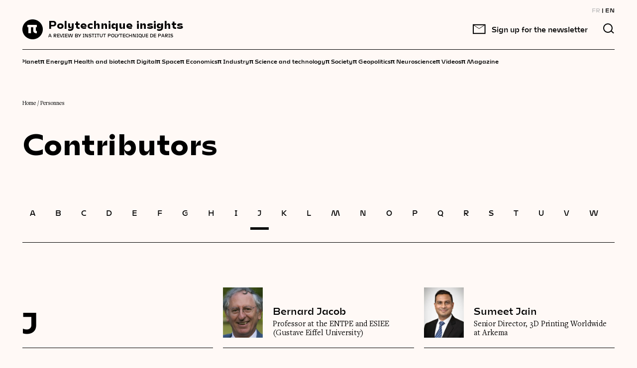

--- FILE ---
content_type: text/html; charset=UTF-8
request_url: https://www.polytechnique-insights.com/en/contributors/?l=J
body_size: 12624
content:
    <!DOCTYPE html>
<html class="no-js" lang="en-GB">
    <head>
        <meta charset="UTF-8"/>
        <meta name="facebook-domain-verification" content="4m6d7j2x5rteqnxisk5tgrhzqr1i5" />

                <link rel="preload" href="https://www.polytechnique-insights.com/wp-content/themes/Starter/front/dist/fonts/subset-FreightTextProBook-Regular.woff2" as="font" type="font/woff2" crossorigin>
        <link rel="preload" href="https://www.polytechnique-insights.com/wp-content/themes/Starter/front/dist/fonts/subset-Mohol-Bold.woff2" as="font" type="font/woff2" crossorigin>
        <link rel="preload" href="https://www.polytechnique-insights.com/wp-content/themes/Starter/front/dist/fonts/subset-Mohol-Light.woff2" as="font" type="font/woff2" crossorigin>

		<!-- Google Tag Manager -->
		<script>(function(w,d,s,l,i){w[l]=w[l]||[];w[l].push({'gtm.start':
		new Date().getTime(),event:'gtm.js'});var f=d.getElementsByTagName(s)[0],
		j=d.createElement(s),dl=l!='dataLayer'?'&l='+l:'';j.async=true;j.src=
		'https://www.googletagmanager.com/gtm.js?id='+i+dl;f.parentNode.insertBefore(j,f);
		})(window,document,'script','dataLayer','GTM-TKZ2B4M');</script>
		<!-- End Google Tag Manager -->

        <!-- Didomi -->
        <script type="text/javascript">(function(){function i(e){if(!window.frames[e]){if(document.body&&document.body.firstChild){var t=document.body;var n=document.createElement("iframe");n.style.display="none";n.name=e;n.title=e;t.insertBefore(n,t.firstChild)}else{setTimeout(function(){i(e)},5)}}}function e(n,o,r,f,s){function e(e,t,n,i){if(typeof n!=="function"){return}if(!window[o]){window[o]=[]}var a=false;if(s){a=s(e,i,n)}if(!a){window[o].push({command:e,version:t,callback:n,parameter:i})}}e.stub=true;e.stubVersion=2;function t(i){if(!window[n]||window[n].stub!==true){return}if(!i.data){return}var a=typeof i.data==="string";var e;try{e=a?JSON.parse(i.data):i.data}catch(t){return}if(e[r]){var o=e[r];window[n](o.command,o.version,function(e,t){var n={};n[f]={returnValue:e,success:t,callId:o.callId};if(i.source){i.source.postMessage(a?JSON.stringify(n):n,"*")}},o.parameter)}}if(typeof window[n]!=="function"){window[n]=e;if(window.addEventListener){window.addEventListener("message",t,false)}else{window.attachEvent("onmessage",t)}}}e("__tcfapi","__tcfapiBuffer","__tcfapiCall","__tcfapiReturn");i("__tcfapiLocator")})();</script><script type="text/javascript">(function(){(function(e,r){var t=document.createElement("link");t.rel="preconnect";t.as="script";var n=document.createElement("link");n.rel="dns-prefetch";n.as="script";var i=document.createElement("script");i.id="spcloader";i.type="text/javascript";i["async"]=true;i.charset="utf-8";var o="https://sdk.privacy-center.org/"+e+"/loader.js?target_type=notice&target="+r;if(window.didomiConfig&&window.didomiConfig.user){var a=window.didomiConfig.user;var c=a.country;var d=a.region;if(c){o=o+"&country="+c;if(d){o=o+"&region="+d}}}t.href="https://sdk.privacy-center.org/";n.href="https://sdk.privacy-center.org/";i.src=o;var s=document.getElementsByTagName("script")[0];s.parentNode.insertBefore(t,s);s.parentNode.insertBefore(n,s);s.parentNode.insertBefore(i,s)})("a48dff65-3e28-4677-97a6-a3c979265812","iUdm2KAf")})();</script>
        <!-- End Didomi -->

        <meta http-equiv="X-UA-Compatible" content="IE=edge">
        <meta name="viewport" content="width=device-width, initial-scale=1.0">

        <meta name='robots' content='index, follow, max-image-preview:large, max-snippet:-1, max-video-preview:-1' />
<link rel="alternate" href="https://www.polytechnique-insights.com/contributeurs/?l=J" hreflang="fr" />
<link rel="alternate" href="https://www.polytechnique-insights.com/en/contributors/?l=J" hreflang="en" />

	<!-- This site is optimized with the Yoast SEO plugin v26.7 - https://yoast.com/wordpress/plugins/seo/ -->
	<title>Contributors : authors list - Polytechnique Insights</title>
	<meta name="description" content="Find all articles written by on Polytechnique Insights." />
	<link rel="canonical" href="https://www.polytechnique-insights.com/en/contributors/" />
	<meta property="og:locale" content="en_GB" />
	<meta property="og:locale:alternate" content="fr_FR" />
	<meta property="og:type" content="website" />
	<meta property="og:title" content="Contributors : authors list - Polytechnique Insights" />
	<meta property="og:description" content="Find all articles written by on Polytechnique Insights." />
	<meta property="og:url" content="https://www.polytechnique-insights.com/en/contributors/" />
	<meta property="og:site_name" content="Polytechnique Insights" />
	<meta name="twitter:card" content="summary_large_image" />
	<script type="application/ld+json" class="yoast-schema-graph">{"@context":"https://schema.org","@graph":[{"@type":"CollectionPage","@id":"https://www.polytechnique-insights.com/en/contributors/","url":"https://www.polytechnique-insights.com/en/contributors/","name":"Contributors : authors list - Polytechnique Insights","isPartOf":{"@id":"https://www.polytechnique-insights.com/en/home/#website"},"primaryImageOfPage":{"@id":"https://www.polytechnique-insights.com/en/contributors/#primaryimage"},"image":{"@id":"https://www.polytechnique-insights.com/en/contributors/#primaryimage"},"thumbnailUrl":"https://www.polytechnique-insights.com/wp-content/uploads/2021/07/bernard-jacob-e1626957256740.png","description":"Find all articles written by on Polytechnique Insights.","breadcrumb":{"@id":"https://www.polytechnique-insights.com/en/contributors/#breadcrumb"},"inLanguage":"en-GB"},{"@type":"ImageObject","inLanguage":"en-GB","@id":"https://www.polytechnique-insights.com/en/contributors/#primaryimage","url":"https://www.polytechnique-insights.com/wp-content/uploads/2021/07/bernard-jacob-e1626957256740.png","contentUrl":"https://www.polytechnique-insights.com/wp-content/uploads/2021/07/bernard-jacob-e1626957256740.png","width":739,"height":1099},{"@type":"BreadcrumbList","@id":"https://www.polytechnique-insights.com/en/contributors/#breadcrumb","itemListElement":[{"@type":"ListItem","position":1,"name":"Home","item":"https://www.polytechnique-insights.com/en/home/"},{"@type":"ListItem","position":2,"name":"Personnes"}],"name":"Bernard Jacob","url":"https://www.polytechnique-insights.com/en/contributors/bernard-jacob/","description":"","image":"https://www.polytechnique-insights.com/wp-content/uploads/2021/07/bernard-jacob-e1626957256740.png"},{"@type":"WebSite","@id":"https://www.polytechnique-insights.com/en/home/#website","url":"https://www.polytechnique-insights.com/en/home/","name":"Polytechnique Insights","description":"A review by Institut Polytechnique de Paris","publisher":{"@id":"https://www.polytechnique-insights.com/en/home/#organization"},"potentialAction":[{"@type":"SearchAction","target":{"@type":"EntryPoint","urlTemplate":"https://www.polytechnique-insights.com/en/home/?s={search_term_string}"},"query-input":{"@type":"PropertyValueSpecification","valueRequired":true,"valueName":"search_term_string"}}],"inLanguage":"en-GB"},{"@type":"EducationalOrganization","@id":"https://www.polytechnique-insights.com/en/home/#organization","name":"Association Polytechnique Insights","url":"https://www.polytechnique-insights.com/en/home","logo":{"@type":"ImageObject","inLanguage":"en-GB","@id":"https://www.polytechnique-insights.com/en/home/#/schema/logo/image/","url":"https://www.polytechnique-insights.com/wp-content/uploads/2020/08/logo-1.svg","contentUrl":"https://www.polytechnique-insights.com/wp-content/uploads/2020/08/logo-1.svg","width":42,"height":40,"caption":"Association Polytechnique Insights"},"image":{"@id":"https://www.polytechnique-insights.com/en/home/#/schema/logo/image/"},"description":"La Revue de l'Institut Polytechnique de Paris","address":{"@type":"PostalAddress","addressLocality":"Palaiseau, France","postalCode":"92120","streetAddress":"Route de Saclay"},"email":"contact(at)polytechnique-insights.com","sameAs":["https://www.linkedin.com/company/polytechnique-insights/","https://twitter.com/poly_insightsfr","https://www.facebook.com/polytechniqueinsights/"]}]}</script>
	<!-- / Yoast SEO plugin. -->


<link href='https://fonts.gstatic.com' crossorigin rel='preconnect' />
<style id='wp-img-auto-sizes-contain-inline-css'>
img:is([sizes=auto i],[sizes^="auto," i]){contain-intrinsic-size:3000px 1500px}
/*# sourceURL=wp-img-auto-sizes-contain-inline-css */
</style>
<style id='wp-block-library-inline-css'>
:root{--wp-block-synced-color:#7a00df;--wp-block-synced-color--rgb:122,0,223;--wp-bound-block-color:var(--wp-block-synced-color);--wp-editor-canvas-background:#ddd;--wp-admin-theme-color:#007cba;--wp-admin-theme-color--rgb:0,124,186;--wp-admin-theme-color-darker-10:#006ba1;--wp-admin-theme-color-darker-10--rgb:0,107,160.5;--wp-admin-theme-color-darker-20:#005a87;--wp-admin-theme-color-darker-20--rgb:0,90,135;--wp-admin-border-width-focus:2px}@media (min-resolution:192dpi){:root{--wp-admin-border-width-focus:1.5px}}.wp-element-button{cursor:pointer}:root .has-very-light-gray-background-color{background-color:#eee}:root .has-very-dark-gray-background-color{background-color:#313131}:root .has-very-light-gray-color{color:#eee}:root .has-very-dark-gray-color{color:#313131}:root .has-vivid-green-cyan-to-vivid-cyan-blue-gradient-background{background:linear-gradient(135deg,#00d084,#0693e3)}:root .has-purple-crush-gradient-background{background:linear-gradient(135deg,#34e2e4,#4721fb 50%,#ab1dfe)}:root .has-hazy-dawn-gradient-background{background:linear-gradient(135deg,#faaca8,#dad0ec)}:root .has-subdued-olive-gradient-background{background:linear-gradient(135deg,#fafae1,#67a671)}:root .has-atomic-cream-gradient-background{background:linear-gradient(135deg,#fdd79a,#004a59)}:root .has-nightshade-gradient-background{background:linear-gradient(135deg,#330968,#31cdcf)}:root .has-midnight-gradient-background{background:linear-gradient(135deg,#020381,#2874fc)}:root{--wp--preset--font-size--normal:16px;--wp--preset--font-size--huge:42px}.has-regular-font-size{font-size:1em}.has-larger-font-size{font-size:2.625em}.has-normal-font-size{font-size:var(--wp--preset--font-size--normal)}.has-huge-font-size{font-size:var(--wp--preset--font-size--huge)}.has-text-align-center{text-align:center}.has-text-align-left{text-align:left}.has-text-align-right{text-align:right}.has-fit-text{white-space:nowrap!important}#end-resizable-editor-section{display:none}.aligncenter{clear:both}.items-justified-left{justify-content:flex-start}.items-justified-center{justify-content:center}.items-justified-right{justify-content:flex-end}.items-justified-space-between{justify-content:space-between}.screen-reader-text{border:0;clip-path:inset(50%);height:1px;margin:-1px;overflow:hidden;padding:0;position:absolute;width:1px;word-wrap:normal!important}.screen-reader-text:focus{background-color:#ddd;clip-path:none;color:#444;display:block;font-size:1em;height:auto;left:5px;line-height:normal;padding:15px 23px 14px;text-decoration:none;top:5px;width:auto;z-index:100000}html :where(.has-border-color){border-style:solid}html :where([style*=border-top-color]){border-top-style:solid}html :where([style*=border-right-color]){border-right-style:solid}html :where([style*=border-bottom-color]){border-bottom-style:solid}html :where([style*=border-left-color]){border-left-style:solid}html :where([style*=border-width]){border-style:solid}html :where([style*=border-top-width]){border-top-style:solid}html :where([style*=border-right-width]){border-right-style:solid}html :where([style*=border-bottom-width]){border-bottom-style:solid}html :where([style*=border-left-width]){border-left-style:solid}html :where(img[class*=wp-image-]){height:auto;max-width:100%}:where(figure){margin:0 0 1em}html :where(.is-position-sticky){--wp-admin--admin-bar--position-offset:var(--wp-admin--admin-bar--height,0px)}@media screen and (max-width:600px){html :where(.is-position-sticky){--wp-admin--admin-bar--position-offset:0px}}

/*# sourceURL=wp-block-library-inline-css */
</style><style id='global-styles-inline-css'>
:root{--wp--preset--aspect-ratio--square: 1;--wp--preset--aspect-ratio--4-3: 4/3;--wp--preset--aspect-ratio--3-4: 3/4;--wp--preset--aspect-ratio--3-2: 3/2;--wp--preset--aspect-ratio--2-3: 2/3;--wp--preset--aspect-ratio--16-9: 16/9;--wp--preset--aspect-ratio--9-16: 9/16;--wp--preset--color--black: #000000;--wp--preset--color--cyan-bluish-gray: #abb8c3;--wp--preset--color--white: #FFFFFF;--wp--preset--color--pale-pink: #f78da7;--wp--preset--color--vivid-red: #cf2e2e;--wp--preset--color--luminous-vivid-orange: #ff6900;--wp--preset--color--luminous-vivid-amber: #fcb900;--wp--preset--color--light-green-cyan: #7bdcb5;--wp--preset--color--vivid-green-cyan: #00d084;--wp--preset--color--pale-cyan-blue: #8ed1fc;--wp--preset--color--vivid-cyan-blue: #0693e3;--wp--preset--color--vivid-purple: #9b51e0;--wp--preset--gradient--vivid-cyan-blue-to-vivid-purple: linear-gradient(135deg,rgb(6,147,227) 0%,rgb(155,81,224) 100%);--wp--preset--gradient--light-green-cyan-to-vivid-green-cyan: linear-gradient(135deg,rgb(122,220,180) 0%,rgb(0,208,130) 100%);--wp--preset--gradient--luminous-vivid-amber-to-luminous-vivid-orange: linear-gradient(135deg,rgb(252,185,0) 0%,rgb(255,105,0) 100%);--wp--preset--gradient--luminous-vivid-orange-to-vivid-red: linear-gradient(135deg,rgb(255,105,0) 0%,rgb(207,46,46) 100%);--wp--preset--gradient--very-light-gray-to-cyan-bluish-gray: linear-gradient(135deg,rgb(238,238,238) 0%,rgb(169,184,195) 100%);--wp--preset--gradient--cool-to-warm-spectrum: linear-gradient(135deg,rgb(74,234,220) 0%,rgb(151,120,209) 20%,rgb(207,42,186) 40%,rgb(238,44,130) 60%,rgb(251,105,98) 80%,rgb(254,248,76) 100%);--wp--preset--gradient--blush-light-purple: linear-gradient(135deg,rgb(255,206,236) 0%,rgb(152,150,240) 100%);--wp--preset--gradient--blush-bordeaux: linear-gradient(135deg,rgb(254,205,165) 0%,rgb(254,45,45) 50%,rgb(107,0,62) 100%);--wp--preset--gradient--luminous-dusk: linear-gradient(135deg,rgb(255,203,112) 0%,rgb(199,81,192) 50%,rgb(65,88,208) 100%);--wp--preset--gradient--pale-ocean: linear-gradient(135deg,rgb(255,245,203) 0%,rgb(182,227,212) 50%,rgb(51,167,181) 100%);--wp--preset--gradient--electric-grass: linear-gradient(135deg,rgb(202,248,128) 0%,rgb(113,206,126) 100%);--wp--preset--gradient--midnight: linear-gradient(135deg,rgb(2,3,129) 0%,rgb(40,116,252) 100%);--wp--preset--font-size--small: 13px;--wp--preset--font-size--medium: 20px;--wp--preset--font-size--large: 36px;--wp--preset--font-size--x-large: 42px;--wp--preset--spacing--20: 0.44rem;--wp--preset--spacing--30: 0.67rem;--wp--preset--spacing--40: 1rem;--wp--preset--spacing--50: 1.5rem;--wp--preset--spacing--60: 2.25rem;--wp--preset--spacing--70: 3.38rem;--wp--preset--spacing--80: 5.06rem;--wp--preset--shadow--natural: 6px 6px 9px rgba(0, 0, 0, 0.2);--wp--preset--shadow--deep: 12px 12px 50px rgba(0, 0, 0, 0.4);--wp--preset--shadow--sharp: 6px 6px 0px rgba(0, 0, 0, 0.2);--wp--preset--shadow--outlined: 6px 6px 0px -3px rgb(255, 255, 255), 6px 6px rgb(0, 0, 0);--wp--preset--shadow--crisp: 6px 6px 0px rgb(0, 0, 0);}:root :where(.is-layout-flow) > :first-child{margin-block-start: 0;}:root :where(.is-layout-flow) > :last-child{margin-block-end: 0;}:root :where(.is-layout-flow) > *{margin-block-start: 24px;margin-block-end: 0;}:root :where(.is-layout-constrained) > :first-child{margin-block-start: 0;}:root :where(.is-layout-constrained) > :last-child{margin-block-end: 0;}:root :where(.is-layout-constrained) > *{margin-block-start: 24px;margin-block-end: 0;}:root :where(.is-layout-flex){gap: 24px;}:root :where(.is-layout-grid){gap: 24px;}body .is-layout-flex{display: flex;}.is-layout-flex{flex-wrap: wrap;align-items: center;}.is-layout-flex > :is(*, div){margin: 0;}body .is-layout-grid{display: grid;}.is-layout-grid > :is(*, div){margin: 0;}.has-black-color{color: var(--wp--preset--color--black) !important;}.has-cyan-bluish-gray-color{color: var(--wp--preset--color--cyan-bluish-gray) !important;}.has-white-color{color: var(--wp--preset--color--white) !important;}.has-pale-pink-color{color: var(--wp--preset--color--pale-pink) !important;}.has-vivid-red-color{color: var(--wp--preset--color--vivid-red) !important;}.has-luminous-vivid-orange-color{color: var(--wp--preset--color--luminous-vivid-orange) !important;}.has-luminous-vivid-amber-color{color: var(--wp--preset--color--luminous-vivid-amber) !important;}.has-light-green-cyan-color{color: var(--wp--preset--color--light-green-cyan) !important;}.has-vivid-green-cyan-color{color: var(--wp--preset--color--vivid-green-cyan) !important;}.has-pale-cyan-blue-color{color: var(--wp--preset--color--pale-cyan-blue) !important;}.has-vivid-cyan-blue-color{color: var(--wp--preset--color--vivid-cyan-blue) !important;}.has-vivid-purple-color{color: var(--wp--preset--color--vivid-purple) !important;}.has-black-background-color{background-color: var(--wp--preset--color--black) !important;}.has-cyan-bluish-gray-background-color{background-color: var(--wp--preset--color--cyan-bluish-gray) !important;}.has-white-background-color{background-color: var(--wp--preset--color--white) !important;}.has-pale-pink-background-color{background-color: var(--wp--preset--color--pale-pink) !important;}.has-vivid-red-background-color{background-color: var(--wp--preset--color--vivid-red) !important;}.has-luminous-vivid-orange-background-color{background-color: var(--wp--preset--color--luminous-vivid-orange) !important;}.has-luminous-vivid-amber-background-color{background-color: var(--wp--preset--color--luminous-vivid-amber) !important;}.has-light-green-cyan-background-color{background-color: var(--wp--preset--color--light-green-cyan) !important;}.has-vivid-green-cyan-background-color{background-color: var(--wp--preset--color--vivid-green-cyan) !important;}.has-pale-cyan-blue-background-color{background-color: var(--wp--preset--color--pale-cyan-blue) !important;}.has-vivid-cyan-blue-background-color{background-color: var(--wp--preset--color--vivid-cyan-blue) !important;}.has-vivid-purple-background-color{background-color: var(--wp--preset--color--vivid-purple) !important;}.has-black-border-color{border-color: var(--wp--preset--color--black) !important;}.has-cyan-bluish-gray-border-color{border-color: var(--wp--preset--color--cyan-bluish-gray) !important;}.has-white-border-color{border-color: var(--wp--preset--color--white) !important;}.has-pale-pink-border-color{border-color: var(--wp--preset--color--pale-pink) !important;}.has-vivid-red-border-color{border-color: var(--wp--preset--color--vivid-red) !important;}.has-luminous-vivid-orange-border-color{border-color: var(--wp--preset--color--luminous-vivid-orange) !important;}.has-luminous-vivid-amber-border-color{border-color: var(--wp--preset--color--luminous-vivid-amber) !important;}.has-light-green-cyan-border-color{border-color: var(--wp--preset--color--light-green-cyan) !important;}.has-vivid-green-cyan-border-color{border-color: var(--wp--preset--color--vivid-green-cyan) !important;}.has-pale-cyan-blue-border-color{border-color: var(--wp--preset--color--pale-cyan-blue) !important;}.has-vivid-cyan-blue-border-color{border-color: var(--wp--preset--color--vivid-cyan-blue) !important;}.has-vivid-purple-border-color{border-color: var(--wp--preset--color--vivid-purple) !important;}.has-vivid-cyan-blue-to-vivid-purple-gradient-background{background: var(--wp--preset--gradient--vivid-cyan-blue-to-vivid-purple) !important;}.has-light-green-cyan-to-vivid-green-cyan-gradient-background{background: var(--wp--preset--gradient--light-green-cyan-to-vivid-green-cyan) !important;}.has-luminous-vivid-amber-to-luminous-vivid-orange-gradient-background{background: var(--wp--preset--gradient--luminous-vivid-amber-to-luminous-vivid-orange) !important;}.has-luminous-vivid-orange-to-vivid-red-gradient-background{background: var(--wp--preset--gradient--luminous-vivid-orange-to-vivid-red) !important;}.has-very-light-gray-to-cyan-bluish-gray-gradient-background{background: var(--wp--preset--gradient--very-light-gray-to-cyan-bluish-gray) !important;}.has-cool-to-warm-spectrum-gradient-background{background: var(--wp--preset--gradient--cool-to-warm-spectrum) !important;}.has-blush-light-purple-gradient-background{background: var(--wp--preset--gradient--blush-light-purple) !important;}.has-blush-bordeaux-gradient-background{background: var(--wp--preset--gradient--blush-bordeaux) !important;}.has-luminous-dusk-gradient-background{background: var(--wp--preset--gradient--luminous-dusk) !important;}.has-pale-ocean-gradient-background{background: var(--wp--preset--gradient--pale-ocean) !important;}.has-electric-grass-gradient-background{background: var(--wp--preset--gradient--electric-grass) !important;}.has-midnight-gradient-background{background: var(--wp--preset--gradient--midnight) !important;}.has-small-font-size{font-size: var(--wp--preset--font-size--small) !important;}.has-medium-font-size{font-size: var(--wp--preset--font-size--medium) !important;}.has-large-font-size{font-size: var(--wp--preset--font-size--large) !important;}.has-x-large-font-size{font-size: var(--wp--preset--font-size--x-large) !important;}
/*# sourceURL=global-styles-inline-css */
</style>

<style id='classic-theme-styles-inline-css'>
/*! This file is auto-generated */
.wp-block-button__link{color:#fff;background-color:#32373c;border-radius:9999px;box-shadow:none;text-decoration:none;padding:calc(.667em + 2px) calc(1.333em + 2px);font-size:1.125em}.wp-block-file__button{background:#32373c;color:#fff;text-decoration:none}
/*# sourceURL=/wp-includes/css/classic-themes.min.css */
</style>
<link rel='stylesheet' id='Main_css-css' href='https://www.polytechnique-insights.com/wp-content/themes/Starter/front/dist/css/main.css?ver=61' media='all' />
<style id='wp-typography-custom-inline-css'>
sub, sup{font-size: 75%}sup{vertical-align: 60%}sub{vertical-align: -10%}.amp{font-family: Baskerville, "Goudy Old Style", Palatino, "Book Antiqua", "Warnock Pro", serif;font-size: 1.1em;font-style: italic;font-weight: normal;line-height: 1em}.caps{font-size: 90%}.dquo{margin-left: -0.4em}.quo{margin-left: -0.2em}.pull-single{margin-left: -0.15em}.push-single{margin-right: 0.15em}.pull-double{margin-left: -0.38em}.push-double{margin-right: 0.38em}
/*# sourceURL=wp-typography-custom-inline-css */
</style>
<style id='wp-typography-safari-font-workaround-inline-css'>
body {-webkit-font-feature-settings: "liga";font-feature-settings: "liga";-ms-font-feature-settings: normal;}
/*# sourceURL=wp-typography-safari-font-workaround-inline-css */
</style>
<script src="https://www.polytechnique-insights.com/wp-includes/js/jquery/jquery.min.js?ver=3.7.1" id="jquery-core-js"></script>
<script src="https://www.polytechnique-insights.com/wp-includes/js/jquery/jquery-migrate.min.js?ver=3.4.1" id="jquery-migrate-js"></script>
<link rel="icon" href="https://www.polytechnique-insights.com/wp-content/uploads/2020/08/logo-1.svg" sizes="32x32" />
<link rel="icon" href="https://www.polytechnique-insights.com/wp-content/uploads/2020/08/logo-1.svg" sizes="192x192" />
<link rel="apple-touch-icon" href="https://www.polytechnique-insights.com/wp-content/uploads/2020/08/logo-1.svg" />
<meta name="msapplication-TileImage" content="https://www.polytechnique-insights.com/wp-content/uploads/2020/08/logo-1.svg" />


                
    </head>

<body class="archive post-type-archive post-type-archive-personne wp-custom-logo wp-theme-Starter">
    
    <!-- Google Tag Manager (noscript) -->
<noscript><iframe src='https://www.googletagmanager.com/ns.html?id=GTM-TKZ2B4M'
height='0' width='0' style='display:none;visibility:hidden'></iframe></noscript>
<!-- End Google Tag Manager (noscript) -->

<header>

    <div class="container limited header">

		<div class="header__language-menu">
			<ul class="language-menu">
																									<li>
					<a href="https://www.polytechnique-insights.com/contributeurs/?l=J" class="">FR</a>
				</li>
								<li>
					<a href="https://www.polytechnique-insights.com/en/contributors/?l=J" class="active">EN</a>
				</li>
							</ul>
		</div>
        <div class="header-inner">
            <div class="header-logo-col">
                <a href="https://www.polytechnique-insights.com/en/home/">
                        <img src="https://www.polytechnique-insights.com/wp-content/uploads/2020/08/logo-1.svg" alt="" />
                                        <div class="logo-text">
                                            <span>Polytechnique insights</span>
                        <span>A REVIEW BY INSTITUT POLYTECHNIQUE DE PARIS</span>
                                        </div>
                                    </a>
            </div>

            <div class="header-menu-col">

                <div class="header-menu-col-inner">
                    <div class="main-menu-container">

                            <ul class="main-menu">
                    <li class=" menu-item menu-item-type-post_type menu-item-object-thematique menu-item-504 ">
                <a class="word-splitted-text"  target="_self"  href="https://www.polytechnique-insights.com/en/braincamps/planet/">Planet</a>
            </li>
                    <li class=" menu-item menu-item-type-post_type menu-item-object-thematique menu-item-530 ">
                <a class="word-splitted-text"  target="_self"  href="https://www.polytechnique-insights.com/en/braincamps/energy/">Energy</a>
            </li>
                    <li class=" menu-item menu-item-type-post_type menu-item-object-thematique menu-item-508 ">
                <a class="word-splitted-text"  target="_self"  href="https://www.polytechnique-insights.com/en/braincamps/health-and-biotech/">Health and biotech</a>
            </li>
                    <li class=" menu-item menu-item-type-post_type menu-item-object-thematique menu-item-506 ">
                <a class="word-splitted-text"  target="_self"  href="https://www.polytechnique-insights.com/en/braincamps/digital/">Digital</a>
            </li>
                    <li class=" menu-item menu-item-type-post_type menu-item-object-thematique menu-item-505 ">
                <a class="word-splitted-text"  target="_self"  href="https://www.polytechnique-insights.com/en/braincamps/space/">Space</a>
            </li>
                    <li class=" menu-item menu-item-type-post_type menu-item-object-thematique menu-item-507 ">
                <a class="word-splitted-text"  target="_self"  href="https://www.polytechnique-insights.com/en/braincamps/economy/">Economics</a>
            </li>
                    <li class=" menu-item menu-item-type-post_type menu-item-object-thematique menu-item-511 ">
                <a class="word-splitted-text"  target="_self"  href="https://www.polytechnique-insights.com/en/braincamps/industry/">Industry</a>
            </li>
                    <li class=" menu-item menu-item-type-post_type menu-item-object-thematique menu-item-1628 ">
                <a class="word-splitted-text"  target="_self"  href="https://www.polytechnique-insights.com/en/braincamps/science/">Science and technology</a>
            </li>
                    <li class=" menu-item menu-item-type-post_type menu-item-object-thematique menu-item-1045 ">
                <a class="word-splitted-text"  target="_self"  href="https://www.polytechnique-insights.com/en/braincamps/society/">Society</a>
            </li>
                    <li class=" menu-item menu-item-type-post_type menu-item-object-thematique menu-item-6402 ">
                <a class="word-splitted-text"  target="_self"  href="https://www.polytechnique-insights.com/en/braincamps/geopolitics/">Geopolitics</a>
            </li>
                    <li class=" menu-item menu-item-type-post_type menu-item-object-thematique menu-item-21253 ">
                <a class="word-splitted-text"  target="_self"  href="https://www.polytechnique-insights.com/en/braincamps/neuroscience/">Neuroscience</a>
            </li>
                    <li class=" menu-item menu-item-type-post_type menu-item-object-thematique menu-item-12119 ">
                <a class="word-splitted-text"  target="_self"  href="https://www.polytechnique-insights.com/en/braincamps/video/">Videos</a>
            </li>
                    <li class=" menu-item menu-item-type-post_type menu-item-object-thematique menu-item-21560 ">
                <a class="word-splitted-text"  target="_self"  href="https://www.polytechnique-insights.com/en/braincamps/magazine/">Magazine</a>
            </li>
            </ul>

                        <div class="main-menu-exit">
                            <img src="https://www.polytechnique-insights.com/wp-content/themes/Starter/front/dist/img/ic-exit.png" alt="">
                        </div>

                        <ul class="language-menu-responsive">
                                                                                                                                                                            <li>
                                <a href="https://www.polytechnique-insights.com/contributeurs/?l=J" class="">FR</a>
                            </li>
                                                        <li>
                                <a href="https://www.polytechnique-insights.com/en/contributors/?l=J" class="active">EN</a>
                            </li>
                                                    </ul>
                    </div>

										<div class="header-newsletter">

	<button class="header-newsletter__button js-header-newsletter-open">
		<img src="https://www.polytechnique-insights.com/wp-content/themes/Starter/front/dist/img/ic-newsletter-black.svg" alt="" width="26" height="19">
		<span class="sticky-nav-nl__title">Sign up for the newsletter</span>
	</button>

		<div class="newsletter-1 newsletter smallBox sidebar js-header-newsletter">
		<div class="newsletter__inner">

                                                    <iframe width="540" height="485" src="https://40cb7685.sibforms.com/serve/[base64]" frameborder="0" scrolling="auto" allowfullscreen style="display: block;margin-left: auto;margin-right: auto;max-width: 100%;"></iframe>
            
                        <span class="js-header-newsletter-close header-newsletter__close">
				<img loading="lazy" src="https://www.polytechnique-insights.com/wp-content/themes/Starter/front/dist/img/ic-mobile-navbar-close.svg" alt="">
			</span>

		</div>

	</div>
	
</div>
					
					<div class="search-button">
                        <img src="https://www.polytechnique-insights.com/wp-content/themes/Starter/front/dist/img/loupe.svg" alt="" width="22" height="21" loading="lazy">
                    </div>

                    <div class="burger-button">
                        <span class="top"></span>
                        <span class="middle"></span>
                        <span class="bottom"></span>
                    </div>

                </div>

            </div>

            <div class="themes-menu">
                    <ul class="themes-menu-slider">
                    <li class="menu-item menu-item-type-post_type menu-item-object-thematique menu-item-504">

				<a  target="_self"  href="https://www.polytechnique-insights.com/en/braincamps/planet/">
					<span class="pi-icon">π</span> Planet
				</a>

				 
            </li>
                    <li class="menu-item menu-item-type-post_type menu-item-object-thematique menu-item-530">

				<a  target="_self"  href="https://www.polytechnique-insights.com/en/braincamps/energy/">
					<span class="pi-icon">π</span> Energy
				</a>

				 
            </li>
                    <li class="menu-item menu-item-type-post_type menu-item-object-thematique menu-item-508">

				<a  target="_self"  href="https://www.polytechnique-insights.com/en/braincamps/health-and-biotech/">
					<span class="pi-icon">π</span> Health and biotech
				</a>

				 
            </li>
                    <li class="menu-item menu-item-type-post_type menu-item-object-thematique menu-item-506">

				<a  target="_self"  href="https://www.polytechnique-insights.com/en/braincamps/digital/">
					<span class="pi-icon">π</span> Digital
				</a>

				 
            </li>
                    <li class="menu-item menu-item-type-post_type menu-item-object-thematique menu-item-505">

				<a  target="_self"  href="https://www.polytechnique-insights.com/en/braincamps/space/">
					<span class="pi-icon">π</span> Space
				</a>

				 
            </li>
                    <li class="menu-item menu-item-type-post_type menu-item-object-thematique menu-item-507">

				<a  target="_self"  href="https://www.polytechnique-insights.com/en/braincamps/economy/">
					<span class="pi-icon">π</span> Economics
				</a>

				 
            </li>
                    <li class="menu-item menu-item-type-post_type menu-item-object-thematique menu-item-511">

				<a  target="_self"  href="https://www.polytechnique-insights.com/en/braincamps/industry/">
					<span class="pi-icon">π</span> Industry
				</a>

				 
            </li>
                    <li class="menu-item menu-item-type-post_type menu-item-object-thematique menu-item-1628">

				<a  target="_self"  href="https://www.polytechnique-insights.com/en/braincamps/science/">
					<span class="pi-icon">π</span> Science and technology
				</a>

				 
            </li>
                    <li class="menu-item menu-item-type-post_type menu-item-object-thematique menu-item-1045">

				<a  target="_self"  href="https://www.polytechnique-insights.com/en/braincamps/society/">
					<span class="pi-icon">π</span> Society
				</a>

				 
            </li>
                    <li class="menu-item menu-item-type-post_type menu-item-object-thematique menu-item-6402">

				<a  target="_self"  href="https://www.polytechnique-insights.com/en/braincamps/geopolitics/">
					<span class="pi-icon">π</span> Geopolitics
				</a>

				 
            </li>
                    <li class="menu-item menu-item-type-post_type menu-item-object-thematique menu-item-21253">

				<a  target="_self"  href="https://www.polytechnique-insights.com/en/braincamps/neuroscience/">
					<span class="pi-icon">π</span> Neuroscience
				</a>

				 
            </li>
                    <li class="menu-item menu-item-type-post_type menu-item-object-thematique menu-item-12119">

				<a  target="_self"  href="https://www.polytechnique-insights.com/en/braincamps/video/">
					<span class="pi-icon">π</span> Videos
				</a>

				 
            </li>
                    <li class="menu-item menu-item-type-post_type menu-item-object-thematique menu-item-21560">

				<a  target="_self"  href="https://www.polytechnique-insights.com/en/braincamps/magazine/">
					<span class="pi-icon">π</span> Magazine
				</a>

				 
            </li>
            </ul>
                            </div>

        </div>
    </div>
    <div class="header-search-bar-container">
        <div class="header-search-bar">
            <div class="header-search-mask">
                <div class="container limited">
                        <div class="header-logo-col">
                            <a href="https://www.polytechnique-insights.com/en/home/">
                                <img src="https://www.polytechnique-insights.com/wp-content/themes/Starter/front/dist/img/logo-white.svg" alt="">
                                                                <div class="logo-text">
                                                                    <span>Polytechnique insights</span>
                                    <span>A REVIEW BY INSTITUT POLYTECHNIQUE DE PARIS</span>
                                                                </div>
                                                            </a>
                        </div>
                        <div class="search-bar-form">
                                                            <form action="https://www.polytechnique-insights.com/en">
                                                            <div class="search-bar-input">
                                    <span class="goggle"></span>
                                    <input type="text" placeholder="Rechercher" value="" id="search-field" name="s">
                                    <input type="submit" class="search-submit" value="">
                                </div>
                            </form>
                    </div>
                    <div class="search-bar-exit">
                        <img src="https://www.polytechnique-insights.com/wp-content/themes/Starter/front/dist/img/ic-cross-white.png" alt="">
                    </div>
                </div>
            </div>
        </div>
    </div>
    
</header>

<div class="page">
    <div class="container">

	<div class="sticky-nav">

	<div class="sticky-nav__inner">

		<div class="limited">
            
                                        
<div class="sticky-nav-nl">

    <div class="sticky-nav-nl__steps">

                    <span class="sticky-nav-nl__step --step-1 js-sticky-nav-next --desktop">

                <img src="https://www.polytechnique-insights.com/wp-content/themes/Starter/front/dist/img/ic-newsletter-white.svg" alt="" width="26" height="19">

                <span class="sticky-nav-nl__title">Subscribe to our weekly newsletter</span>

            </span>
        
                    <span class="sticky-nav-nl__step --step-1 js-sticky-nav-mobile-open-newsletter --mobile">

                <img src="https://www.polytechnique-insights.com/wp-content/themes/Starter/front/dist/img/ic-newsletter-white.svg" alt="" width="26" height="19">

                <span class="sticky-nav-nl__title">Subscribe to our weekly newsletter</span>

            </span>
        
                <div class="sticky-nav-nl__mobile-wrap">
            <div class="sticky-nav-nl__step --step-2 js-sticky-nav-step is-hidden">
                                                    <iframe width="540" height="485" src="https://40cb7685.sibforms.com/serve/[base64]" frameborder="0" scrolling="auto" allowfullscreen style="display: block;margin-left: auto;margin-right: auto;max-width: 100%;"></iframe>
                            </div>
        </div>

    </div>
    
</div>


<button class="js-sticky-nav-open-share sticky-nav__share-all">
    <img loading="lazy" src="https://www.polytechnique-insights.com/wp-content/themes/Starter/front/dist/img/ic-share-all.svg" alt="">
</button>
<button class="js-sticky-nav-close sticky-nav__close is-hidden">
    <img loading="lazy" src="https://www.polytechnique-insights.com/wp-content/themes/Starter/front/dist/img/ic-mobile-navbar-close.svg" alt="">
</button>
            
		</div>
			</div>
	
		<div id="read-line">
		<span></span>
	</div>
</div>

    
        <div class="row limited">
    <div class="titled-page-header">
        <div class="titled-page-header-inner inner">
            <div class="page-breadcrumb"> <span><span><a href="https://www.polytechnique-insights.com/en/home/">Home</a></span> / <span class="breadcrumb_last" aria-current="page">Personnes</span></span> </div>

            <h1> Contributors </h1>
        </div>
    </div>
</div>
        <div class="row limited">
            <div class="auteurs-list">

                <div class="auteurs-list-filters-container">
                    <div class="auteurs-list-filters">
                                                                                    <a href="https://www.polytechnique-insights.com/en/contributors/?l=A"  class="auteurs-list-filter ">A</a>
                                                                                                                <a href="https://www.polytechnique-insights.com/en/contributors/?l=B"  class="auteurs-list-filter ">B</a>
                                                                                                                <a href="https://www.polytechnique-insights.com/en/contributors/?l=C"  class="auteurs-list-filter ">C</a>
                                                                                                                <a href="https://www.polytechnique-insights.com/en/contributors/?l=D"  class="auteurs-list-filter ">D</a>
                                                                                                                <a href="https://www.polytechnique-insights.com/en/contributors/?l=E"  class="auteurs-list-filter ">E</a>
                                                                                                                <a href="https://www.polytechnique-insights.com/en/contributors/?l=F"  class="auteurs-list-filter ">F</a>
                                                                                                                <a href="https://www.polytechnique-insights.com/en/contributors/?l=G"  class="auteurs-list-filter ">G</a>
                                                                                                                <a href="https://www.polytechnique-insights.com/en/contributors/?l=H"  class="auteurs-list-filter ">H</a>
                                                                                                                <a href="https://www.polytechnique-insights.com/en/contributors/?l=I"  class="auteurs-list-filter ">I</a>
                                                                                                                <a href="https://www.polytechnique-insights.com/en/contributors/?l=J"  class="auteurs-list-filter  active ">J</a>
                                                                                                                <a href="https://www.polytechnique-insights.com/en/contributors/?l=K"  class="auteurs-list-filter ">K</a>
                                                                                                                <a href="https://www.polytechnique-insights.com/en/contributors/?l=L"  class="auteurs-list-filter ">L</a>
                                                                                                                <a href="https://www.polytechnique-insights.com/en/contributors/?l=M"  class="auteurs-list-filter ">M</a>
                                                                                                                <a href="https://www.polytechnique-insights.com/en/contributors/?l=N"  class="auteurs-list-filter ">N</a>
                                                                                                                <a href="https://www.polytechnique-insights.com/en/contributors/?l=O"  class="auteurs-list-filter ">O</a>
                                                                                                                <a href="https://www.polytechnique-insights.com/en/contributors/?l=P"  class="auteurs-list-filter ">P</a>
                                                                                                                <a href="https://www.polytechnique-insights.com/en/contributors/?l=Q"  class="auteurs-list-filter ">Q</a>
                                                                                                                <a href="https://www.polytechnique-insights.com/en/contributors/?l=R"  class="auteurs-list-filter ">R</a>
                                                                                                                <a href="https://www.polytechnique-insights.com/en/contributors/?l=S"  class="auteurs-list-filter ">S</a>
                                                                                                                <a href="https://www.polytechnique-insights.com/en/contributors/?l=T"  class="auteurs-list-filter ">T</a>
                                                                                                                <a href="https://www.polytechnique-insights.com/en/contributors/?l=U"  class="auteurs-list-filter ">U</a>
                                                                                                                <a href="https://www.polytechnique-insights.com/en/contributors/?l=V"  class="auteurs-list-filter ">V</a>
                                                                                                                <a href="https://www.polytechnique-insights.com/en/contributors/?l=W"  class="auteurs-list-filter ">W</a>
                                                                                                                <a href="https://www.polytechnique-insights.com/en/contributors/?l=X"  class="auteurs-list-filter ">X</a>
                                                                                                                <a href="https://www.polytechnique-insights.com/en/contributors/?l=Y"  class="auteurs-list-filter ">Y</a>
                                                                                                                <a href="https://www.polytechnique-insights.com/en/contributors/?l=Z"  class="auteurs-list-filter ">Z</a>
                                                                                                                <a href="https://www.polytechnique-insights.com/en/contributors/?l= "  class="auteurs-list-filter "> </a>
                                                    
                    </div>
                </div>
                <div class="auteurs-list-items">

                    <div class="auteurs-list-item">
                        <div class="auteurs-list-item-inner">
                            <h2 class="h3 current-letter">J</h2>
                        </div>
                    </div>
                                                                        <div class="auteurs-list-item">
                                <a href="https://www.polytechnique-insights.com/en/contributors/bernard-jacob/" class="auteurs-list-item-inner">
                                    <div class="portrait">
                                        <img src="https://www.polytechnique-insights.com/wp-content/uploads/2021/07/bernard-jacob-e1626957256740-380x480.png" alt="Bernard Jacob">
                                    </div>
                                    <div class="infos">
                                        <h3 class="name">Bernard Jacob</h3>
                                        <div class="poste"> Professor at the ENTPE and ESIEE (Gustave Eiffel University)</div>
                                    </div>
                                </a>
                            </div>
                                                    <div class="auteurs-list-item">
                                <a href="https://www.polytechnique-insights.com/en/contributors/sumeet-jain/" class="auteurs-list-item-inner">
                                    <div class="portrait">
                                        <img src="https://www.polytechnique-insights.com/wp-content/uploads/2021/03/sumeet-jain-e1616605821318-380x480.png" alt="Sumeet Jain">
                                    </div>
                                    <div class="infos">
                                        <h3 class="name">Sumeet Jain</h3>
                                        <div class="poste"> Senior Director, 3D Printing Worldwide at Arkema</div>
                                    </div>
                                </a>
                            </div>
                                                    <div class="auteurs-list-item">
                                <a href="https://www.polytechnique-insights.com/en/contributors/camille-jalicot/" class="auteurs-list-item-inner">
                                    <div class="portrait">
                                        <img src="https://www.polytechnique-insights.com/wp-content/uploads/2025/10/camille-jalicot_vf-380x480.png" alt="Camille Jalicot_VF">
                                    </div>
                                    <div class="infos">
                                        <h3 class="name">Camille Jalicot</h3>
                                        <div class="poste"> Senior Lecturer in Private Law at Université de Bordeaux</div>
                                    </div>
                                </a>
                            </div>
                                                    <div class="auteurs-list-item">
                                <a href="https://www.polytechnique-insights.com/en/contributors/marc-antoine-jamet/" class="auteurs-list-item-inner">
                                    <div class="portrait">
                                        <img src="https://www.polytechnique-insights.com/wp-content/uploads/2020/11/marc-antoine-jamet-e1616602873590-380x480.png" alt="Marc-Antoine Jamet">
                                    </div>
                                    <div class="infos">
                                        <h3 class="name">Marc-Antoine Jamet</h3>
                                        <div class="poste"> General secretary of LVMH Group</div>
                                    </div>
                                </a>
                            </div>
                                                    <div class="auteurs-list-item">
                                <a href="https://www.polytechnique-insights.com/en/contributors/olivier-jan/" class="auteurs-list-item-inner">
                                    <div class="portrait">
                                        <img src="https://www.polytechnique-insights.com/wp-content/uploads/2020/11/olivier-jan-e1616665832942-380x480.png" alt="Olivier Jan">
                                    </div>
                                    <div class="infos">
                                        <h3 class="name">Olivier Jan</h3>
                                        <div class="poste"> Central Europe sustainability lead partner at Deloitte</div>
                                    </div>
                                </a>
                            </div>
                                                    <div class="auteurs-list-item">
                                <a href="https://www.polytechnique-insights.com/en/contributors/paul-janin/" class="auteurs-list-item-inner">
                                    <div class="portrait">
                                        <img src="https://www.polytechnique-insights.com/wp-content/uploads/2025/11/paul-janin_vf.png" alt="Paul Janin_VF">
                                    </div>
                                    <div class="infos">
                                        <h3 class="name">Paul Janin</h3>
                                        <div class="poste"> PhD student in cognitive science at CEA Paris-Saclay</div>
                                    </div>
                                </a>
                            </div>
                                                    <div class="auteurs-list-item">
                                <a href="https://www.polytechnique-insights.com/en/contributors/vincent-jassey/" class="auteurs-list-item-inner">
                                    <div class="portrait">
                                        <img src="https://www.polytechnique-insights.com/wp-content/uploads/2025/04/vicent-jassey-380x480.jpg" alt="Vicent Jassey">
                                    </div>
                                    <div class="infos">
                                        <h3 class="name">Vincent Jassey</h3>
                                        <div class="poste"> CNRS researcher at Centre for Research on Biodiversity and the Environment</div>
                                    </div>
                                </a>
                            </div>
                                                    <div class="auteurs-list-item">
                                <a href="https://www.polytechnique-insights.com/en/contributors/elsa-jaubert/" class="auteurs-list-item-inner">
                                    <div class="portrait">
                                        <img src="https://www.polytechnique-insights.com/wp-content/uploads/2024/11/elsa-jaubert-380x480.jpg" alt="Elsa Jaubert">
                                    </div>
                                    <div class="infos">
                                        <h3 class="name">Elsa Jaubert</h3>
                                        <div class="poste"> Lecturer in Germanic Studies at Université de Caen Normandy</div>
                                    </div>
                                </a>
                            </div>
                                                    <div class="auteurs-list-item">
                                <a href="https://www.polytechnique-insights.com/en/contributors/nicolas-jaunet/" class="auteurs-list-item-inner">
                                    <div class="portrait">
                                        <img src="https://www.polytechnique-insights.com/wp-content/uploads/2023/07/nicolas-jaunet-380x480.png" alt="Nicolas Jaunet">
                                    </div>
                                    <div class="infos">
                                        <h3 class="name">Nicolas  Jaunet</h3>
                                        <div class="poste"> Head of Fabrication Engineering and Industry 4.0 at Michelin</div>
                                    </div>
                                </a>
                            </div>
                                                    <div class="auteurs-list-item">
                                <a href="https://www.polytechnique-insights.com/en/contributors/subin-jin/" class="auteurs-list-item-inner">
                                    <div class="portrait">
                                        <img src="https://www.polytechnique-insights.com/wp-content/uploads/2024/03/subin-jin-380x480.png" alt="Subin Jin">
                                    </div>
                                    <div class="infos">
                                        <h3 class="name">Subin Jin</h3>
                                        <div class="poste"> MS/PhD candidate in the Department of Intelligent Precision Healthcare Convergence at Sungkyunkwan University (South Korea)</div>
                                    </div>
                                </a>
                            </div>
                                                    <div class="auteurs-list-item">
                                <a href="https://www.polytechnique-insights.com/en/contributors/arrah-marie-jo/" class="auteurs-list-item-inner">
                                    <div class="portrait">
                                        <img src="https://www.polytechnique-insights.com/wp-content/uploads/2021/03/arrah-marie-jo-e1616605288813-380x480.png" alt="Arrah-Marie Jo">
                                    </div>
                                    <div class="infos">
                                        <h3 class="name">Arrah-Marie Jo</h3>
                                        <div class="poste"> Researcher at IMT Atlantique</div>
                                    </div>
                                </a>
                            </div>
                                                    <div class="auteurs-list-item">
                                <a href="https://www.polytechnique-insights.com/en/contributors/edward-johns/" class="auteurs-list-item-inner">
                                    <div class="portrait">
                                        <img src="https://www.polytechnique-insights.com/wp-content/uploads/2024/11/anonyme-380x480.png" alt="anonyme">
                                    </div>
                                    <div class="infos">
                                        <h3 class="name">Edward Johns</h3>
                                        <div class="poste"> Director of the Robot Learning Lab at Imperial College London</div>
                                    </div>
                                </a>
                            </div>
                                                    <div class="auteurs-list-item">
                                <a href="https://www.polytechnique-insights.com/en/contributors/simcha-jong/" class="auteurs-list-item-inner">
                                    <div class="portrait">
                                        <img src="https://www.polytechnique-insights.com/wp-content/uploads/2023/06/jong_simcha-1-380x480.jpg" alt="JONG_Simcha">
                                    </div>
                                    <div class="infos">
                                        <h3 class="name">Simcha Jong</h3>
                                        <div class="poste"> Professor at University College London and Associate Researcher at IP Paris</div>
                                    </div>
                                </a>
                            </div>
                                                    <div class="auteurs-list-item">
                                <a href="https://www.polytechnique-insights.com/en/contributors/maria-jose-murcia/" class="auteurs-list-item-inner">
                                    <div class="portrait">
                                        <img src="https://www.polytechnique-insights.com/wp-content/uploads/2023/05/maria-jose-murcia.jpg" alt="Maria Jose Murcia">
                                    </div>
                                    <div class="infos">
                                        <h3 class="name">Maria  Jose Murcia</h3>
                                        <div class="poste"> Professor at IAE Business School and at the School of Business Administration (Universidad Austral)</div>
                                    </div>
                                </a>
                            </div>
                                                    <div class="auteurs-list-item">
                                <a href="https://www.polytechnique-insights.com/en/contributors/julie-josse/" class="auteurs-list-item-inner">
                                    <div class="portrait">
                                        <img src="https://www.polytechnique-insights.com/wp-content/uploads/2020/11/julie-josse-e1616582125666-380x480.png" alt="Julie Josse">
                                    </div>
                                    <div class="infos">
                                        <h3 class="name">Julie Josse</h3>
                                        <div class="poste"> Researcher in statistics at Inria and lecturer at the Institut Polytechnique de Paris</div>
                                    </div>
                                </a>
                            </div>
                                                    <div class="auteurs-list-item">
                                <a href="https://www.polytechnique-insights.com/en/contributors/christophe-josserand/" class="auteurs-list-item-inner">
                                    <div class="portrait">
                                        <img src="https://www.polytechnique-insights.com/wp-content/uploads/2023/01/josserand_christophe-380x480.jpg" alt="JOSSERAND_Christophe">
                                    </div>
                                    <div class="infos">
                                        <h3 class="name">Christophe Josserand</h3>
                                        <div class="poste"> CNRS Researcher at LadHyX* and Professor at the Department of Mechanics at Ecole Polytechnique (IP Paris)</div>
                                    </div>
                                </a>
                            </div>
                                                    <div class="auteurs-list-item">
                                <a href="https://www.polytechnique-insights.com/en/contributors/corentin-juin/" class="auteurs-list-item-inner">
                                    <div class="portrait">
                                        <img src="https://www.polytechnique-insights.com/wp-content/uploads/2025/09/corentin-juin_vf-380x480.png" alt="Corentin Juin_VF">
                                    </div>
                                    <div class="infos">
                                        <h3 class="name">Corentin Juin</h3>
                                        <div class="poste"> PhD student in Innovation Management at Ecole Polytechnique (IP Paris)</div>
                                    </div>
                                </a>
                            </div>
                                                    <div class="auteurs-list-item">
                                <a href="https://www.polytechnique-insights.com/en/contributors/marina-julienne/" class="auteurs-list-item-inner">
                                    <div class="portrait">
                                        <img src="https://www.polytechnique-insights.com/wp-content/uploads/2022/05/marina-julienne-380x480.png" alt="Marina Julienne">
                                    </div>
                                    <div class="infos">
                                        <h3 class="name">Marina Julienne</h3>
                                        <div class="poste"> Independent Journalist</div>
                                    </div>
                                </a>
                            </div>
                                                    <div class="auteurs-list-item">
                                <a href="https://www.polytechnique-insights.com/en/contributors/martin-julier-costes/" class="auteurs-list-item-inner">
                                    <div class="portrait">
                                        <img src="https://www.polytechnique-insights.com/wp-content/uploads/2024/01/martin-julier-costes-380x480.jpg" alt="Martin Julier-costes">
                                    </div>
                                    <div class="infos">
                                        <h3 class="name">Martin Julier-Costes</h3>
                                        <div class="poste"> sociologist, research associate at Université Grenoble Alpes</div>
                                    </div>
                                </a>
                            </div>
                                                    <div class="auteurs-list-item">
                                <a href="https://www.polytechnique-insights.com/en/contributors/pascal-junghans/" class="auteurs-list-item-inner">
                                    <div class="portrait">
                                        <img src="https://www.polytechnique-insights.com/wp-content/uploads/2021/01/pascal-junghans-e1616605739982-380x480.png" alt="Pascal Junghans">
                                    </div>
                                    <div class="infos">
                                        <h3 class="name">Pascal Junghans</h3>
                                        <div class="poste"> Doctor in management science and President of CEREINEC</div>
                                    </div>
                                </a>
                            </div>
                                                            </div>

	        

        </div>

        </div>




            
	<div class="footer-row"  style="background-color:#fff9f6" >

	<footer class="limited" style="margin-top:0px;">

		<div class="footer-inner pure-g">
							<div class="footer-col footer-social pure-u-1 pure-u-md-1-3">
					<div class="footer-social-icons">
													<a class="js-tracking-social-link" href="https://www.facebook.com/polytechniqueinsights/" target="_blank" rel="noopener" data-tracking="Facebook">
								<img loading="lazy" src="https://www.polytechnique-insights.com/wp-content/themes/Starter/front/dist/img/icon-facebook.svg" alt="facebook">
							</a>
													<a class="js-tracking-social-link" href="https://twitter.com/poly_insightsen" target="_blank" rel="noopener" data-tracking="Twitter">
								<img loading="lazy" src="https://www.polytechnique-insights.com/wp-content/themes/Starter/front/dist/img/icon-twitter.svg" alt="twitter">
							</a>
													<a class="js-tracking-social-link" href="https://www.linkedin.com/company/polytechnique-insights" target="_blank" rel="noopener" data-tracking="Linkedin">
								<img loading="lazy" src="https://www.polytechnique-insights.com/wp-content/themes/Starter/front/dist/img/icon-linkedin.svg" alt="linkedin">
							</a>
													<a class="js-tracking-social-link" href="https://www.instagram.com/polytechnique_insights/" target="_blank" rel="noopener" data-tracking="Instagram">
								<img loading="lazy" src="https://www.polytechnique-insights.com/wp-content/themes/Starter/front/dist/img/icon-instagram.svg" alt="instagram">
							</a>
													<a class="js-tracking-social-link" href="https://bsky.app/profile/polytech-insights.bsky.social" target="_blank" rel="noopener" data-tracking="Bluesky">
								<img loading="lazy" src="https://www.polytechnique-insights.com/wp-content/themes/Starter/front/dist/img/icon-bluesky.svg" alt="bluesky">
							</a>
											</div>

					    <ul class="footer-menu-items">
                    <li>
                                    <a  target="_self"  href="https://www.polytechnique-insights.com/en/about-us/">About us</a>
                
                            </li>
                    <li>
                                    <a  target="_self"  href="https://www.polytechnique-insights.com/en/partenaires-en/">Sponsors</a>
                
                            </li>
                    <li>
                                    <a  target="_self"  href="https://www.polytechnique-insights.com/en/contributors/">Contributors</a>
                
                            </li>
                    <li>
                                    <a  target="_self"  href="https://www.polytechnique-insights.com/en/legal-notices/">Legal notices</a>
                
                            </li>
                    <li>
                                    <a  target="_self"  href="https://www.polytechnique-insights.com/en/contact/">Contact</a>
                
                            </li>
        		<li>
            <a href="javascript:Didomi.preferences.show()">Consent choices</a>
		</li>
    </ul>
				</div>
														<a href="https://www.ip-paris.fr/" class="image-footer" target="_blank" rel="noopener">
					<img loading="lazy" src="https://www.polytechnique-insights.com/wp-content/uploads/2025/01/logotype-7-ecoles-horizontal.png" alt=""></a>
							

		</div>

	</footer>

	</div>
		</div>
		</div>
	
        <script type="speculationrules">
{"prefetch":[{"source":"document","where":{"and":[{"href_matches":"/*"},{"not":{"href_matches":["/wp-*.php","/wp-admin/*","/wp-content/uploads/*","/wp-content/*","/wp-content/plugins/*","/wp-content/themes/Starter/*","/*\\?(.+)"]}},{"not":{"selector_matches":"a[rel~=\"nofollow\"]"}},{"not":{"selector_matches":".no-prefetch, .no-prefetch a"}}]},"eagerness":"conservative"}]}
</script>
<script id="pll_cookie_script-js-after">
(function() {
				var expirationDate = new Date();
				expirationDate.setTime( expirationDate.getTime() + 31536000 * 1000 );
				document.cookie = "pll_language=en; expires=" + expirationDate.toUTCString() + "; path=/; secure; SameSite=Lax";
			}());

//# sourceURL=pll_cookie_script-js-after
</script>
<script id="rocket-browser-checker-js-after">
"use strict";var _createClass=function(){function defineProperties(target,props){for(var i=0;i<props.length;i++){var descriptor=props[i];descriptor.enumerable=descriptor.enumerable||!1,descriptor.configurable=!0,"value"in descriptor&&(descriptor.writable=!0),Object.defineProperty(target,descriptor.key,descriptor)}}return function(Constructor,protoProps,staticProps){return protoProps&&defineProperties(Constructor.prototype,protoProps),staticProps&&defineProperties(Constructor,staticProps),Constructor}}();function _classCallCheck(instance,Constructor){if(!(instance instanceof Constructor))throw new TypeError("Cannot call a class as a function")}var RocketBrowserCompatibilityChecker=function(){function RocketBrowserCompatibilityChecker(options){_classCallCheck(this,RocketBrowserCompatibilityChecker),this.passiveSupported=!1,this._checkPassiveOption(this),this.options=!!this.passiveSupported&&options}return _createClass(RocketBrowserCompatibilityChecker,[{key:"_checkPassiveOption",value:function(self){try{var options={get passive(){return!(self.passiveSupported=!0)}};window.addEventListener("test",null,options),window.removeEventListener("test",null,options)}catch(err){self.passiveSupported=!1}}},{key:"initRequestIdleCallback",value:function(){!1 in window&&(window.requestIdleCallback=function(cb){var start=Date.now();return setTimeout(function(){cb({didTimeout:!1,timeRemaining:function(){return Math.max(0,50-(Date.now()-start))}})},1)}),!1 in window&&(window.cancelIdleCallback=function(id){return clearTimeout(id)})}},{key:"isDataSaverModeOn",value:function(){return"connection"in navigator&&!0===navigator.connection.saveData}},{key:"supportsLinkPrefetch",value:function(){var elem=document.createElement("link");return elem.relList&&elem.relList.supports&&elem.relList.supports("prefetch")&&window.IntersectionObserver&&"isIntersecting"in IntersectionObserverEntry.prototype}},{key:"isSlowConnection",value:function(){return"connection"in navigator&&"effectiveType"in navigator.connection&&("2g"===navigator.connection.effectiveType||"slow-2g"===navigator.connection.effectiveType)}}]),RocketBrowserCompatibilityChecker}();
//# sourceURL=rocket-browser-checker-js-after
</script>
<script id="rocket-preload-links-js-extra">
var RocketPreloadLinksConfig = {"excludeUris":"/(?:.+/)?feed(?:/(?:.+/?)?)?$|/(?:.+/)?embed/|/(index.php/)?(.*)wp-json(/.*|$)|/refer/|/go/|/recommend/|/recommends/","usesTrailingSlash":"1","imageExt":"jpg|jpeg|gif|png|tiff|bmp|webp|avif|pdf|doc|docx|xls|xlsx|php","fileExt":"jpg|jpeg|gif|png|tiff|bmp|webp|avif|pdf|doc|docx|xls|xlsx|php|html|htm","siteUrl":"https://www.polytechnique-insights.com","onHoverDelay":"100","rateThrottle":"3"};
//# sourceURL=rocket-preload-links-js-extra
</script>
<script id="rocket-preload-links-js-after">
(function() {
"use strict";var r="function"==typeof Symbol&&"symbol"==typeof Symbol.iterator?function(e){return typeof e}:function(e){return e&&"function"==typeof Symbol&&e.constructor===Symbol&&e!==Symbol.prototype?"symbol":typeof e},e=function(){function i(e,t){for(var n=0;n<t.length;n++){var i=t[n];i.enumerable=i.enumerable||!1,i.configurable=!0,"value"in i&&(i.writable=!0),Object.defineProperty(e,i.key,i)}}return function(e,t,n){return t&&i(e.prototype,t),n&&i(e,n),e}}();function i(e,t){if(!(e instanceof t))throw new TypeError("Cannot call a class as a function")}var t=function(){function n(e,t){i(this,n),this.browser=e,this.config=t,this.options=this.browser.options,this.prefetched=new Set,this.eventTime=null,this.threshold=1111,this.numOnHover=0}return e(n,[{key:"init",value:function(){!this.browser.supportsLinkPrefetch()||this.browser.isDataSaverModeOn()||this.browser.isSlowConnection()||(this.regex={excludeUris:RegExp(this.config.excludeUris,"i"),images:RegExp(".("+this.config.imageExt+")$","i"),fileExt:RegExp(".("+this.config.fileExt+")$","i")},this._initListeners(this))}},{key:"_initListeners",value:function(e){-1<this.config.onHoverDelay&&document.addEventListener("mouseover",e.listener.bind(e),e.listenerOptions),document.addEventListener("mousedown",e.listener.bind(e),e.listenerOptions),document.addEventListener("touchstart",e.listener.bind(e),e.listenerOptions)}},{key:"listener",value:function(e){var t=e.target.closest("a"),n=this._prepareUrl(t);if(null!==n)switch(e.type){case"mousedown":case"touchstart":this._addPrefetchLink(n);break;case"mouseover":this._earlyPrefetch(t,n,"mouseout")}}},{key:"_earlyPrefetch",value:function(t,e,n){var i=this,r=setTimeout(function(){if(r=null,0===i.numOnHover)setTimeout(function(){return i.numOnHover=0},1e3);else if(i.numOnHover>i.config.rateThrottle)return;i.numOnHover++,i._addPrefetchLink(e)},this.config.onHoverDelay);t.addEventListener(n,function e(){t.removeEventListener(n,e,{passive:!0}),null!==r&&(clearTimeout(r),r=null)},{passive:!0})}},{key:"_addPrefetchLink",value:function(i){return this.prefetched.add(i.href),new Promise(function(e,t){var n=document.createElement("link");n.rel="prefetch",n.href=i.href,n.onload=e,n.onerror=t,document.head.appendChild(n)}).catch(function(){})}},{key:"_prepareUrl",value:function(e){if(null===e||"object"!==(void 0===e?"undefined":r(e))||!1 in e||-1===["http:","https:"].indexOf(e.protocol))return null;var t=e.href.substring(0,this.config.siteUrl.length),n=this._getPathname(e.href,t),i={original:e.href,protocol:e.protocol,origin:t,pathname:n,href:t+n};return this._isLinkOk(i)?i:null}},{key:"_getPathname",value:function(e,t){var n=t?e.substring(this.config.siteUrl.length):e;return n.startsWith("/")||(n="/"+n),this._shouldAddTrailingSlash(n)?n+"/":n}},{key:"_shouldAddTrailingSlash",value:function(e){return this.config.usesTrailingSlash&&!e.endsWith("/")&&!this.regex.fileExt.test(e)}},{key:"_isLinkOk",value:function(e){return null!==e&&"object"===(void 0===e?"undefined":r(e))&&(!this.prefetched.has(e.href)&&e.origin===this.config.siteUrl&&-1===e.href.indexOf("?")&&-1===e.href.indexOf("#")&&!this.regex.excludeUris.test(e.href)&&!this.regex.images.test(e.href))}}],[{key:"run",value:function(){"undefined"!=typeof RocketPreloadLinksConfig&&new n(new RocketBrowserCompatibilityChecker({capture:!0,passive:!0}),RocketPreloadLinksConfig).init()}}]),n}();t.run();
}());

//# sourceURL=rocket-preload-links-js-after
</script>
<script src="https://www.polytechnique-insights.com/wp-content/themes/Starter/front/libs/js/slick.min.js?ver=61" id="slick-js"></script>
<script defer src="https://www.polytechnique-insights.com/wp-content/themes/Starter/front/libs/js/AutoHeight.js?ver=61" id="autoheight-js"></script>
<script id="Main-js-extra">
var LPG = {"front":"https://www.polytechnique-insights.com/wp-content/themes/Starter/front"};
//# sourceURL=Main-js-extra
</script>
<script defer src="https://www.polytechnique-insights.com/wp-content/themes/Starter/front/dist/js/all.js?ver=61" id="Main-js"></script>
<script src="https://www.polytechnique-insights.com/wp-content/plugins/wp-typography/js/clean-clipboard.min.js?ver=5.11.0" id="wp-typography-cleanup-clipboard-js"></script>
<script type="application/ld+json">{"@context":"https://schema.org","@type":"itemList","itemListElement":[{"@type":"ListItem","position":1,"item":{"@context":"https://schema.org/","@type":"Article","name":"Bernard Jacob","mainEntityOfPage":"Article","headline":"","keywords":"","articleSection":"","url":"https://www.polytechnique-insights.com/en/contributors/pascal-junghans/","inLanguage":"en","image":"https://www.polytechnique-insights.com/wp-content/uploads/2021/07/bernard-jacob-e1626957256740.png","publisher":{"@id":"https://www.polytechnique-insights.com/en/home/#organization"},"articleBody":"","datePublished":"01-18-2021","dateModified":"03-24-2021"}},{"@type":"ListItem","position":2,"item":{"@context":"https://schema.org/","@type":"Article","name":"Sumeet Jain","mainEntityOfPage":"Article","headline":"","keywords":"","articleSection":"","url":"https://www.polytechnique-insights.com/en/contributors/pascal-junghans/","inLanguage":"en","image":"https://www.polytechnique-insights.com/wp-content/uploads/2021/03/sumeet-jain-e1616605821318.png","publisher":{"@id":"https://www.polytechnique-insights.com/en/home/#organization"},"articleBody":"","datePublished":"01-18-2021","dateModified":"03-24-2021"}},{"@type":"ListItem","position":3,"item":{"@context":"https://schema.org/","@type":"Article","name":"Camille Jalicot","mainEntityOfPage":"Article","headline":"","keywords":"","articleSection":"","url":"https://www.polytechnique-insights.com/en/contributors/pascal-junghans/","inLanguage":"en","image":"https://www.polytechnique-insights.com/wp-content/uploads/2025/10/camille-jalicot_vf.png","publisher":{"@id":"https://www.polytechnique-insights.com/en/home/#organization"},"articleBody":"","datePublished":"01-18-2021","dateModified":"03-24-2021"}},{"@type":"ListItem","position":4,"item":{"@context":"https://schema.org/","@type":"Article","name":"Marc-Antoine Jamet","mainEntityOfPage":"Article","headline":"","keywords":"","articleSection":"","url":"https://www.polytechnique-insights.com/en/contributors/pascal-junghans/","inLanguage":"en","image":"https://www.polytechnique-insights.com/wp-content/uploads/2020/11/marc-antoine-jamet-e1616602873590.png","publisher":{"@id":"https://www.polytechnique-insights.com/en/home/#organization"},"articleBody":"","datePublished":"01-18-2021","dateModified":"03-24-2021"}},{"@type":"ListItem","position":5,"item":{"@context":"https://schema.org/","@type":"Article","name":"Olivier Jan","mainEntityOfPage":"Article","headline":"","keywords":"","articleSection":"","url":"https://www.polytechnique-insights.com/en/contributors/pascal-junghans/","inLanguage":"en","image":"https://www.polytechnique-insights.com/wp-content/uploads/2020/11/olivier-jan-e1616665832942.png","publisher":{"@id":"https://www.polytechnique-insights.com/en/home/#organization"},"articleBody":"","datePublished":"01-18-2021","dateModified":"03-24-2021"}},{"@type":"ListItem","position":6,"item":{"@context":"https://schema.org/","@type":"Article","name":"Paul Janin","mainEntityOfPage":"Article","headline":"","keywords":"","articleSection":"","url":"https://www.polytechnique-insights.com/en/contributors/pascal-junghans/","inLanguage":"en","image":"https://www.polytechnique-insights.com/wp-content/uploads/2025/11/paul-janin_vf.png","publisher":{"@id":"https://www.polytechnique-insights.com/en/home/#organization"},"articleBody":"","datePublished":"01-18-2021","dateModified":"03-24-2021"}},{"@type":"ListItem","position":7,"item":{"@context":"https://schema.org/","@type":"Article","name":"Vincent Jassey","mainEntityOfPage":"Article","headline":"","keywords":"","articleSection":"","url":"https://www.polytechnique-insights.com/en/contributors/pascal-junghans/","inLanguage":"en","image":"https://www.polytechnique-insights.com/wp-content/uploads/2025/04/vicent-jassey.jpg","publisher":{"@id":"https://www.polytechnique-insights.com/en/home/#organization"},"articleBody":"","datePublished":"01-18-2021","dateModified":"03-24-2021"}},{"@type":"ListItem","position":8,"item":{"@context":"https://schema.org/","@type":"Article","name":"Elsa Jaubert","mainEntityOfPage":"Article","headline":"","keywords":"","articleSection":"","url":"https://www.polytechnique-insights.com/en/contributors/pascal-junghans/","inLanguage":"en","image":"https://www.polytechnique-insights.com/wp-content/uploads/2024/11/elsa-jaubert.jpg","publisher":{"@id":"https://www.polytechnique-insights.com/en/home/#organization"},"articleBody":"","datePublished":"01-18-2021","dateModified":"03-24-2021"}},{"@type":"ListItem","position":9,"item":{"@context":"https://schema.org/","@type":"Article","name":"Nicolas  Jaunet","mainEntityOfPage":"Article","headline":"","keywords":"","articleSection":"","url":"https://www.polytechnique-insights.com/en/contributors/pascal-junghans/","inLanguage":"en","image":"https://www.polytechnique-insights.com/wp-content/uploads/2023/07/nicolas-jaunet.png","publisher":{"@id":"https://www.polytechnique-insights.com/en/home/#organization"},"articleBody":"","datePublished":"01-18-2021","dateModified":"03-24-2021"}},{"@type":"ListItem","position":10,"item":{"@context":"https://schema.org/","@type":"Article","name":"Subin Jin","mainEntityOfPage":"Article","headline":"","keywords":"","articleSection":"","url":"https://www.polytechnique-insights.com/en/contributors/pascal-junghans/","inLanguage":"en","image":"https://www.polytechnique-insights.com/wp-content/uploads/2024/03/subin-jin.png","publisher":{"@id":"https://www.polytechnique-insights.com/en/home/#organization"},"articleBody":"","datePublished":"01-18-2021","dateModified":"03-24-2021"}},{"@type":"ListItem","position":11,"item":{"@context":"https://schema.org/","@type":"Article","name":"Arrah-Marie Jo","mainEntityOfPage":"Article","headline":"","keywords":"","articleSection":"","url":"https://www.polytechnique-insights.com/en/contributors/pascal-junghans/","inLanguage":"en","image":"https://www.polytechnique-insights.com/wp-content/uploads/2021/03/arrah-marie-jo-e1616605288813.png","publisher":{"@id":"https://www.polytechnique-insights.com/en/home/#organization"},"articleBody":"","datePublished":"01-18-2021","dateModified":"03-24-2021"}},{"@type":"ListItem","position":12,"item":{"@context":"https://schema.org/","@type":"Article","name":"Edward Johns","mainEntityOfPage":"Article","headline":"","keywords":"","articleSection":"","url":"https://www.polytechnique-insights.com/en/contributors/pascal-junghans/","inLanguage":"en","image":"https://www.polytechnique-insights.com/wp-content/uploads/2024/11/anonyme.png","publisher":{"@id":"https://www.polytechnique-insights.com/en/home/#organization"},"articleBody":"","datePublished":"01-18-2021","dateModified":"03-24-2021"}},{"@type":"ListItem","position":13,"item":{"@context":"https://schema.org/","@type":"Article","name":"Simcha Jong","mainEntityOfPage":"Article","headline":"","keywords":"","articleSection":"","url":"https://www.polytechnique-insights.com/en/contributors/pascal-junghans/","inLanguage":"en","image":"https://www.polytechnique-insights.com/wp-content/uploads/2023/06/jong_simcha-1-1368x1722.jpg","publisher":{"@id":"https://www.polytechnique-insights.com/en/home/#organization"},"articleBody":"","datePublished":"01-18-2021","dateModified":"03-24-2021"}},{"@type":"ListItem","position":14,"item":{"@context":"https://schema.org/","@type":"Article","name":"Maria  Jose Murcia","mainEntityOfPage":"Article","headline":"","keywords":"","articleSection":"","url":"https://www.polytechnique-insights.com/en/contributors/pascal-junghans/","inLanguage":"en","image":"https://www.polytechnique-insights.com/wp-content/uploads/2023/05/maria-jose-murcia.jpg","publisher":{"@id":"https://www.polytechnique-insights.com/en/home/#organization"},"articleBody":"","datePublished":"01-18-2021","dateModified":"03-24-2021"}},{"@type":"ListItem","position":15,"item":{"@context":"https://schema.org/","@type":"Article","name":"Julie Josse","mainEntityOfPage":"Article","headline":"","keywords":"","articleSection":"","url":"https://www.polytechnique-insights.com/en/contributors/pascal-junghans/","inLanguage":"en","image":"https://www.polytechnique-insights.com/wp-content/uploads/2020/11/julie-josse-e1616582125666.png","publisher":{"@id":"https://www.polytechnique-insights.com/en/home/#organization"},"articleBody":"","datePublished":"01-18-2021","dateModified":"03-24-2021"}},{"@type":"ListItem","position":16,"item":{"@context":"https://schema.org/","@type":"Article","name":"Christophe Josserand","mainEntityOfPage":"Article","headline":"","keywords":"","articleSection":"","url":"https://www.polytechnique-insights.com/en/contributors/pascal-junghans/","inLanguage":"en","image":"https://www.polytechnique-insights.com/wp-content/uploads/2023/01/josserand_christophe.jpg","publisher":{"@id":"https://www.polytechnique-insights.com/en/home/#organization"},"articleBody":"","datePublished":"01-18-2021","dateModified":"03-24-2021"}},{"@type":"ListItem","position":17,"item":{"@context":"https://schema.org/","@type":"Article","name":"Corentin Juin","mainEntityOfPage":"Article","headline":"","keywords":"","articleSection":"","url":"https://www.polytechnique-insights.com/en/contributors/pascal-junghans/","inLanguage":"en","image":"https://www.polytechnique-insights.com/wp-content/uploads/2025/09/corentin-juin_vf.png","publisher":{"@id":"https://www.polytechnique-insights.com/en/home/#organization"},"articleBody":"","datePublished":"01-18-2021","dateModified":"03-24-2021"}},{"@type":"ListItem","position":18,"item":{"@context":"https://schema.org/","@type":"Article","name":"Marina Julienne","mainEntityOfPage":"Article","headline":"","keywords":"","articleSection":"","url":"https://www.polytechnique-insights.com/en/contributors/pascal-junghans/","inLanguage":"en","image":"https://www.polytechnique-insights.com/wp-content/uploads/2022/05/marina-julienne.png","publisher":{"@id":"https://www.polytechnique-insights.com/en/home/#organization"},"articleBody":"","datePublished":"01-18-2021","dateModified":"03-24-2021"}},{"@type":"ListItem","position":19,"item":{"@context":"https://schema.org/","@type":"Article","name":"Martin Julier-Costes","mainEntityOfPage":"Article","headline":"","keywords":"","articleSection":"","url":"https://www.polytechnique-insights.com/en/contributors/pascal-junghans/","inLanguage":"en","image":"https://www.polytechnique-insights.com/wp-content/uploads/2024/01/martin-julier-costes.jpg","publisher":{"@id":"https://www.polytechnique-insights.com/en/home/#organization"},"articleBody":"","datePublished":"01-18-2021","dateModified":"03-24-2021"}},{"@type":"ListItem","position":20,"item":{"@context":"https://schema.org/","@type":"Article","name":"Pascal Junghans","mainEntityOfPage":"Article","headline":"","keywords":"","articleSection":"","url":"https://www.polytechnique-insights.com/en/contributors/pascal-junghans/","inLanguage":"en","image":"https://www.polytechnique-insights.com/wp-content/uploads/2021/01/pascal-junghans-e1616605739982.png","publisher":{"@id":"https://www.polytechnique-insights.com/en/home/#organization"},"articleBody":"","datePublished":"01-18-2021","dateModified":"03-24-2021"}}]}</script>
    
</body>

</html>


--- FILE ---
content_type: text/css; charset=utf-8
request_url: https://www.polytechnique-insights.com/wp-content/themes/Starter/front/dist/css/main.css?ver=61
body_size: 21261
content:
@charset "UTF-8";
/* ====================
    ! Polytech Insights
==================== */
/* ====================
    MIXINS
==================== */
.big-target {
  position: relative;
}
.big-target a[href]::after {
  position: absolute;
  z-index: 1;
  display: block;
  content: "";
  inset: 0;
}
.big-target a[href=""] {
  cursor: default;
}
.big-target .no-target a::after {
  display: none;
}
.big-target .is-above-target {
  position: relative;
  z-index: 2;
}

/* ====================
    LIBS
==================== */
/*!
normalize.css v | MIT License | git.io/normalize
Copyright (c) Nicolas Gallagher and Jonathan Neal
*/
/*! normalize.css v8.0.1 | MIT License | github.com/necolas/normalize.css */
html {
  line-height: 1.15;
  -webkit-text-size-adjust: 100%;
}

body {
  margin: 0;
}

main {
  display: block;
}

h1 {
  font-size: 2em;
  margin: 0.67em 0;
}

hr {
  box-sizing: content-box;
  height: 0;
  overflow: visible;
}

pre {
  font-family: monospace, monospace;
  font-size: 1em;
}

a {
  background-color: transparent;
}

abbr[title] {
  border-bottom: none;
  text-decoration: underline;
  -webkit-text-decoration: underline dotted;
  text-decoration: underline dotted;
}

b, strong {
  font-weight: bold;
}

code, kbd, samp {
  font-family: monospace, monospace;
  font-size: 1em;
}

small {
  font-size: 80%;
}

sub, sup {
  font-size: 75%;
  line-height: 0;
  position: relative;
  vertical-align: baseline;
}

sub {
  bottom: -0.25em;
}

sup {
  top: -0.5em;
}

img {
  border-style: none;
}

button, input, optgroup, select, textarea {
  font-family: inherit;
  font-size: 100%;
  line-height: 0.15;
  margin: 0;
}

button, input {
  overflow: visible;
}

button, select {
  text-transform: none;
}

[type=button], [type=reset], [type=submit], button {
  -webkit-appearance: button;
}

[type=button]::-moz-focus-inner, [type=reset]::-moz-focus-inner, [type=submit]::-moz-focus-inner, button::-moz-focus-inner {
  border-style: none;
  padding: 0;
}

[type=button]:-moz-focusring, [type=reset]:-moz-focusring, [type=submit]:-moz-focusring, button:-moz-focusring {
  outline: 1px dotted ButtonText;
}

fieldset {
  padding: 0.35em 0.75em 0.625em;
}

legend {
  box-sizing: border-box;
  color: inherit;
  display: table;
  max-width: 100%;
  padding: 0;
  white-space: normal;
}

progress {
  vertical-align: baseline;
}

textarea {
  overflow: auto;
}

[type=checkbox], [type=radio] {
  box-sizing: border-box;
  padding: 0;
}

[type=number]::-webkit-inner-spin-button, [type=number]::-webkit-outer-spin-button {
  height: auto;
}

[type=search] {
  -webkit-appearance: textfield;
  outline-offset: -2px;
}

[type=search]::-webkit-search-decoration {
  -webkit-appearance: none;
}

::-webkit-file-upload-button {
  -webkit-appearance: button;
  font: inherit;
}

details {
  display: block;
}

summary {
  display: list-item;
}

template {
  display: none;
}

[hidden] {
  display: none;
}

html {
  font-family: sans-serif;
}

.hidden, [hidden] {
  display: none !important;
}

/*!
Pure v2.0.3
Copyright 2013 Yahoo!
Licensed under the BSD License.
https://github.com/pure-css/pure/blob/master/LICENSE.md
*/
.pure-g {
  letter-spacing: -0.31em;
  text-rendering: optimizespeed;
  font-family: FreeSans, Arimo, "Droid Sans", Helvetica, Arial, sans-serif;
  display: flex;
  flex-flow: row wrap;
  align-content: flex-start;
}

@media all and (-ms-high-contrast: none), (-ms-high-contrast: active) {
  table .pure-g {
    display: block;
  }
}
.opera-only :-o-prefocus, .pure-g {
  word-spacing: -0.43em;
}

.pure-u {
  display: inline-block;
  letter-spacing: normal;
  word-spacing: normal;
  vertical-align: top;
  text-rendering: auto;
}

.pure-g [class*=pure-u] {
  font-family: sans-serif;
}

.pure-u-1, .pure-u-1-1, .pure-u-1-12, .pure-u-1-2, .pure-u-1-24, .pure-u-1-3, .pure-u-1-4, .pure-u-1-5, .pure-u-1-6, .pure-u-1-8, .pure-u-10-24, .pure-u-11-12, .pure-u-11-24, .pure-u-12-24, .pure-u-13-24, .pure-u-14-24, .pure-u-15-24, .pure-u-16-24, .pure-u-17-24, .pure-u-18-24, .pure-u-19-24, .pure-u-2-24, .pure-u-2-3, .pure-u-2-5, .pure-u-20-24, .pure-u-21-24, .pure-u-22-24, .pure-u-23-24, .pure-u-24-24, .pure-u-3-24, .pure-u-3-4, .pure-u-3-5, .pure-u-3-8, .pure-u-4-24, .pure-u-4-5, .pure-u-5-12, .pure-u-5-24, .pure-u-5-5, .pure-u-5-6, .pure-u-5-8, .pure-u-6-24, .pure-u-7-12, .pure-u-7-24, .pure-u-7-8, .pure-u-8-24, .pure-u-9-24 {
  display: inline-block;
  letter-spacing: normal;
  word-spacing: normal;
  vertical-align: top;
  text-rendering: auto;
}

.pure-u-1-24 {
  width: 4.1667%;
}

.pure-u-1-12, .pure-u-2-24 {
  width: 8.3333%;
}

.pure-u-1-8, .pure-u-3-24 {
  width: 12.5%;
}

.pure-u-1-6, .pure-u-4-24 {
  width: 16.6667%;
}

.pure-u-1-5 {
  width: 20%;
}

.pure-u-5-24 {
  width: 20.8333%;
}

.pure-u-1-4, .pure-u-6-24 {
  width: 25%;
}

.pure-u-7-24 {
  width: 29.1667%;
}

.pure-u-1-3, .pure-u-8-24 {
  width: 33.3333%;
}

.pure-u-3-8, .pure-u-9-24 {
  width: 37.5%;
}

.pure-u-2-5 {
  width: 40%;
}

.pure-u-10-24, .pure-u-5-12 {
  width: 41.6667%;
}

.pure-u-11-24 {
  width: 45.8333%;
}

.pure-u-1-2, .pure-u-12-24 {
  width: 50%;
}

.pure-u-13-24 {
  width: 54.1667%;
}

.pure-u-14-24, .pure-u-7-12 {
  width: 58.3333%;
}

.pure-u-3-5 {
  width: 60%;
}

.pure-u-15-24, .pure-u-5-8 {
  width: 62.5%;
}

.pure-u-16-24, .pure-u-2-3 {
  width: 66.6667%;
}

.pure-u-17-24 {
  width: 70.8333%;
}

.pure-u-18-24, .pure-u-3-4 {
  width: 75%;
}

.pure-u-19-24 {
  width: 79.1667%;
}

.pure-u-4-5 {
  width: 80%;
}

.pure-u-20-24, .pure-u-5-6 {
  width: 83.3333%;
}

.pure-u-21-24, .pure-u-7-8 {
  width: 87.5%;
}

.pure-u-11-12, .pure-u-22-24 {
  width: 91.6667%;
}

.pure-u-23-24 {
  width: 95.8333%;
}

.pure-u-1, .pure-u-1-1, .pure-u-24-24, .pure-u-5-5 {
  width: 100%;
}

/*!
Pure v2.0.3
Copyright 2013 Yahoo!
Licensed under the BSD License.
https://github.com/pure-css/pure/blob/master/LICENSE.md
*/
@media screen and (min-width: 35.5em) {
  .pure-u-sm-1, .pure-u-sm-1-1, .pure-u-sm-1-12, .pure-u-sm-1-2, .pure-u-sm-1-24, .pure-u-sm-1-3, .pure-u-sm-1-4, .pure-u-sm-1-5, .pure-u-sm-1-6, .pure-u-sm-1-8, .pure-u-sm-10-24, .pure-u-sm-11-12, .pure-u-sm-11-24, .pure-u-sm-12-24, .pure-u-sm-13-24, .pure-u-sm-14-24, .pure-u-sm-15-24, .pure-u-sm-16-24, .pure-u-sm-17-24, .pure-u-sm-18-24, .pure-u-sm-19-24, .pure-u-sm-2-24, .pure-u-sm-2-3, .pure-u-sm-2-5, .pure-u-sm-20-24, .pure-u-sm-21-24, .pure-u-sm-22-24, .pure-u-sm-23-24, .pure-u-sm-24-24, .pure-u-sm-3-24, .pure-u-sm-3-4, .pure-u-sm-3-5, .pure-u-sm-3-8, .pure-u-sm-4-24, .pure-u-sm-4-5, .pure-u-sm-5-12, .pure-u-sm-5-24, .pure-u-sm-5-5, .pure-u-sm-5-6, .pure-u-sm-5-8, .pure-u-sm-6-24, .pure-u-sm-7-12, .pure-u-sm-7-24, .pure-u-sm-7-8, .pure-u-sm-8-24, .pure-u-sm-9-24 {
    display: inline-block;
    letter-spacing: normal;
    word-spacing: normal;
    vertical-align: top;
    text-rendering: auto;
  }
  .pure-u-sm-1-24 {
    width: 4.1667%;
  }
  .pure-u-sm-1-12, .pure-u-sm-2-24 {
    width: 8.3333%;
  }
  .pure-u-sm-1-8, .pure-u-sm-3-24 {
    width: 12.5%;
  }
  .pure-u-sm-1-6, .pure-u-sm-4-24 {
    width: 16.6667%;
  }
  .pure-u-sm-1-5 {
    width: 20%;
  }
  .pure-u-sm-5-24 {
    width: 20.8333%;
  }
  .pure-u-sm-1-4, .pure-u-sm-6-24 {
    width: 25%;
  }
  .pure-u-sm-7-24 {
    width: 29.1667%;
  }
  .pure-u-sm-1-3, .pure-u-sm-8-24 {
    width: 33.3333%;
  }
  .pure-u-sm-3-8, .pure-u-sm-9-24 {
    width: 37.5%;
  }
  .pure-u-sm-2-5 {
    width: 40%;
  }
  .pure-u-sm-10-24, .pure-u-sm-5-12 {
    width: 41.6667%;
  }
  .pure-u-sm-11-24 {
    width: 45.8333%;
  }
  .pure-u-sm-1-2, .pure-u-sm-12-24 {
    width: 50%;
  }
  .pure-u-sm-13-24 {
    width: 54.1667%;
  }
  .pure-u-sm-14-24, .pure-u-sm-7-12 {
    width: 58.3333%;
  }
  .pure-u-sm-3-5 {
    width: 60%;
  }
  .pure-u-sm-15-24, .pure-u-sm-5-8 {
    width: 62.5%;
  }
  .pure-u-sm-16-24, .pure-u-sm-2-3 {
    width: 66.6667%;
  }
  .pure-u-sm-17-24 {
    width: 70.8333%;
  }
  .pure-u-sm-18-24, .pure-u-sm-3-4 {
    width: 75%;
  }
  .pure-u-sm-19-24 {
    width: 79.1667%;
  }
  .pure-u-sm-4-5 {
    width: 80%;
  }
  .pure-u-sm-20-24, .pure-u-sm-5-6 {
    width: 83.3333%;
  }
  .pure-u-sm-21-24, .pure-u-sm-7-8 {
    width: 87.5%;
  }
  .pure-u-sm-11-12, .pure-u-sm-22-24 {
    width: 91.6667%;
  }
  .pure-u-sm-23-24 {
    width: 95.8333%;
  }
  .pure-u-sm-1, .pure-u-sm-1-1, .pure-u-sm-24-24, .pure-u-sm-5-5 {
    width: 100%;
  }
}
@media screen and (min-width: 48em) {
  .pure-u-md-1, .pure-u-md-1-1, .pure-u-md-1-12, .pure-u-md-1-2, .pure-u-md-1-24, .pure-u-md-1-3, .pure-u-md-1-4, .pure-u-md-1-5, .pure-u-md-1-6, .pure-u-md-1-8, .pure-u-md-10-24, .pure-u-md-11-12, .pure-u-md-11-24, .pure-u-md-12-24, .pure-u-md-13-24, .pure-u-md-14-24, .pure-u-md-15-24, .pure-u-md-16-24, .pure-u-md-17-24, .pure-u-md-18-24, .pure-u-md-19-24, .pure-u-md-2-24, .pure-u-md-2-3, .pure-u-md-2-5, .pure-u-md-20-24, .pure-u-md-21-24, .pure-u-md-22-24, .pure-u-md-23-24, .pure-u-md-24-24, .pure-u-md-3-24, .pure-u-md-3-4, .pure-u-md-3-5, .pure-u-md-3-8, .pure-u-md-4-24, .pure-u-md-4-5, .pure-u-md-5-12, .pure-u-md-5-24, .pure-u-md-5-5, .pure-u-md-5-6, .pure-u-md-5-8, .pure-u-md-6-24, .pure-u-md-7-12, .pure-u-md-7-24, .pure-u-md-7-8, .pure-u-md-8-24, .pure-u-md-9-24 {
    display: inline-block;
    letter-spacing: normal;
    word-spacing: normal;
    vertical-align: top;
    text-rendering: auto;
  }
  .pure-u-md-1-24 {
    width: 4.1667%;
  }
  .pure-u-md-1-12, .pure-u-md-2-24 {
    width: 8.3333%;
  }
  .pure-u-md-1-8, .pure-u-md-3-24 {
    width: 12.5%;
  }
  .pure-u-md-1-6, .pure-u-md-4-24 {
    width: 16.6667%;
  }
  .pure-u-md-1-5 {
    width: 20%;
  }
  .pure-u-md-5-24 {
    width: 20.8333%;
  }
  .pure-u-md-1-4, .pure-u-md-6-24 {
    width: 25%;
  }
  .pure-u-md-7-24 {
    width: 29.1667%;
  }
  .pure-u-md-1-3, .pure-u-md-8-24 {
    width: 33.3333%;
  }
  .pure-u-md-3-8, .pure-u-md-9-24 {
    width: 37.5%;
  }
  .pure-u-md-2-5 {
    width: 40%;
  }
  .pure-u-md-10-24, .pure-u-md-5-12 {
    width: 41.6667%;
  }
  .pure-u-md-11-24 {
    width: 45.8333%;
  }
  .pure-u-md-1-2, .pure-u-md-12-24 {
    width: 50%;
  }
  .pure-u-md-13-24 {
    width: 54.1667%;
  }
  .pure-u-md-14-24, .pure-u-md-7-12 {
    width: 58.3333%;
  }
  .pure-u-md-3-5 {
    width: 60%;
  }
  .pure-u-md-15-24, .pure-u-md-5-8 {
    width: 62.5%;
  }
  .pure-u-md-16-24, .pure-u-md-2-3 {
    width: 66.6667%;
  }
  .pure-u-md-17-24 {
    width: 70.8333%;
  }
  .pure-u-md-18-24, .pure-u-md-3-4 {
    width: 75%;
  }
  .pure-u-md-19-24 {
    width: 79.1667%;
  }
  .pure-u-md-4-5 {
    width: 80%;
  }
  .pure-u-md-20-24, .pure-u-md-5-6 {
    width: 83.3333%;
  }
  .pure-u-md-21-24, .pure-u-md-7-8 {
    width: 87.5%;
  }
  .pure-u-md-11-12, .pure-u-md-22-24 {
    width: 91.6667%;
  }
  .pure-u-md-23-24 {
    width: 95.8333%;
  }
  .pure-u-md-1, .pure-u-md-1-1, .pure-u-md-24-24, .pure-u-md-5-5 {
    width: 100%;
  }
}
@media screen and (min-width: 64em) {
  .pure-u-lg-1, .pure-u-lg-1-1, .pure-u-lg-1-12, .pure-u-lg-1-2, .pure-u-lg-1-24, .pure-u-lg-1-3, .pure-u-lg-1-4, .pure-u-lg-1-5, .pure-u-lg-1-6, .pure-u-lg-1-8, .pure-u-lg-10-24, .pure-u-lg-11-12, .pure-u-lg-11-24, .pure-u-lg-12-24, .pure-u-lg-13-24, .pure-u-lg-14-24, .pure-u-lg-15-24, .pure-u-lg-16-24, .pure-u-lg-17-24, .pure-u-lg-18-24, .pure-u-lg-19-24, .pure-u-lg-2-24, .pure-u-lg-2-3, .pure-u-lg-2-5, .pure-u-lg-20-24, .pure-u-lg-21-24, .pure-u-lg-22-24, .pure-u-lg-23-24, .pure-u-lg-24-24, .pure-u-lg-3-24, .pure-u-lg-3-4, .pure-u-lg-3-5, .pure-u-lg-3-8, .pure-u-lg-4-24, .pure-u-lg-4-5, .pure-u-lg-5-12, .pure-u-lg-5-24, .pure-u-lg-5-5, .pure-u-lg-5-6, .pure-u-lg-5-8, .pure-u-lg-6-24, .pure-u-lg-7-12, .pure-u-lg-7-24, .pure-u-lg-7-8, .pure-u-lg-8-24, .pure-u-lg-9-24 {
    display: inline-block;
    letter-spacing: normal;
    word-spacing: normal;
    vertical-align: top;
    text-rendering: auto;
  }
  .pure-u-lg-1-24 {
    width: 4.1667%;
  }
  .pure-u-lg-1-12, .pure-u-lg-2-24 {
    width: 8.3333%;
  }
  .pure-u-lg-1-8, .pure-u-lg-3-24 {
    width: 12.5%;
  }
  .pure-u-lg-1-6, .pure-u-lg-4-24 {
    width: 16.6667%;
  }
  .pure-u-lg-1-5 {
    width: 20%;
  }
  .pure-u-lg-5-24 {
    width: 20.8333%;
  }
  .pure-u-lg-1-4, .pure-u-lg-6-24 {
    width: 25%;
  }
  .pure-u-lg-7-24 {
    width: 29.1667%;
  }
  .pure-u-lg-1-3, .pure-u-lg-8-24 {
    width: 33.3333%;
  }
  .pure-u-lg-3-8, .pure-u-lg-9-24 {
    width: 37.5%;
  }
  .pure-u-lg-2-5 {
    width: 40%;
  }
  .pure-u-lg-10-24, .pure-u-lg-5-12 {
    width: 41.6667%;
  }
  .pure-u-lg-11-24 {
    width: 45.8333%;
  }
  .pure-u-lg-1-2, .pure-u-lg-12-24 {
    width: 50%;
  }
  .pure-u-lg-13-24 {
    width: 54.1667%;
  }
  .pure-u-lg-14-24, .pure-u-lg-7-12 {
    width: 58.3333%;
  }
  .pure-u-lg-3-5 {
    width: 60%;
  }
  .pure-u-lg-15-24, .pure-u-lg-5-8 {
    width: 62.5%;
  }
  .pure-u-lg-16-24, .pure-u-lg-2-3 {
    width: 66.6667%;
  }
  .pure-u-lg-17-24 {
    width: 70.8333%;
  }
  .pure-u-lg-18-24, .pure-u-lg-3-4 {
    width: 75%;
  }
  .pure-u-lg-19-24 {
    width: 79.1667%;
  }
  .pure-u-lg-4-5 {
    width: 80%;
  }
  .pure-u-lg-20-24, .pure-u-lg-5-6 {
    width: 83.3333%;
  }
  .pure-u-lg-21-24, .pure-u-lg-7-8 {
    width: 87.5%;
  }
  .pure-u-lg-11-12, .pure-u-lg-22-24 {
    width: 91.6667%;
  }
  .pure-u-lg-23-24 {
    width: 95.8333%;
  }
  .pure-u-lg-1, .pure-u-lg-1-1, .pure-u-lg-24-24, .pure-u-lg-5-5 {
    width: 100%;
  }
}
@media screen and (min-width: 80em) {
  .pure-u-xl-1, .pure-u-xl-1-1, .pure-u-xl-1-12, .pure-u-xl-1-2, .pure-u-xl-1-24, .pure-u-xl-1-3, .pure-u-xl-1-4, .pure-u-xl-1-5, .pure-u-xl-1-6, .pure-u-xl-1-8, .pure-u-xl-10-24, .pure-u-xl-11-12, .pure-u-xl-11-24, .pure-u-xl-12-24, .pure-u-xl-13-24, .pure-u-xl-14-24, .pure-u-xl-15-24, .pure-u-xl-16-24, .pure-u-xl-17-24, .pure-u-xl-18-24, .pure-u-xl-19-24, .pure-u-xl-2-24, .pure-u-xl-2-3, .pure-u-xl-2-5, .pure-u-xl-20-24, .pure-u-xl-21-24, .pure-u-xl-22-24, .pure-u-xl-23-24, .pure-u-xl-24-24, .pure-u-xl-3-24, .pure-u-xl-3-4, .pure-u-xl-3-5, .pure-u-xl-3-8, .pure-u-xl-4-24, .pure-u-xl-4-5, .pure-u-xl-5-12, .pure-u-xl-5-24, .pure-u-xl-5-5, .pure-u-xl-5-6, .pure-u-xl-5-8, .pure-u-xl-6-24, .pure-u-xl-7-12, .pure-u-xl-7-24, .pure-u-xl-7-8, .pure-u-xl-8-24, .pure-u-xl-9-24 {
    display: inline-block;
    letter-spacing: normal;
    word-spacing: normal;
    vertical-align: top;
    text-rendering: auto;
  }
  .pure-u-xl-1-24 {
    width: 4.1667%;
  }
  .pure-u-xl-1-12, .pure-u-xl-2-24 {
    width: 8.3333%;
  }
  .pure-u-xl-1-8, .pure-u-xl-3-24 {
    width: 12.5%;
  }
  .pure-u-xl-1-6, .pure-u-xl-4-24 {
    width: 16.6667%;
  }
  .pure-u-xl-1-5 {
    width: 20%;
  }
  .pure-u-xl-5-24 {
    width: 20.8333%;
  }
  .pure-u-xl-1-4, .pure-u-xl-6-24 {
    width: 25%;
  }
  .pure-u-xl-7-24 {
    width: 29.1667%;
  }
  .pure-u-xl-1-3, .pure-u-xl-8-24 {
    width: 33.3333%;
  }
  .pure-u-xl-3-8, .pure-u-xl-9-24 {
    width: 37.5%;
  }
  .pure-u-xl-2-5 {
    width: 40%;
  }
  .pure-u-xl-10-24, .pure-u-xl-5-12 {
    width: 41.6667%;
  }
  .pure-u-xl-11-24 {
    width: 45.8333%;
  }
  .pure-u-xl-1-2, .pure-u-xl-12-24 {
    width: 50%;
  }
  .pure-u-xl-13-24 {
    width: 54.1667%;
  }
  .pure-u-xl-14-24, .pure-u-xl-7-12 {
    width: 58.3333%;
  }
  .pure-u-xl-3-5 {
    width: 60%;
  }
  .pure-u-xl-15-24, .pure-u-xl-5-8 {
    width: 62.5%;
  }
  .pure-u-xl-16-24, .pure-u-xl-2-3 {
    width: 66.6667%;
  }
  .pure-u-xl-17-24 {
    width: 70.8333%;
  }
  .pure-u-xl-18-24, .pure-u-xl-3-4 {
    width: 75%;
  }
  .pure-u-xl-19-24 {
    width: 79.1667%;
  }
  .pure-u-xl-4-5 {
    width: 80%;
  }
  .pure-u-xl-20-24, .pure-u-xl-5-6 {
    width: 83.3333%;
  }
  .pure-u-xl-21-24, .pure-u-xl-7-8 {
    width: 87.5%;
  }
  .pure-u-xl-11-12, .pure-u-xl-22-24 {
    width: 91.6667%;
  }
  .pure-u-xl-23-24 {
    width: 95.8333%;
  }
  .pure-u-xl-1, .pure-u-xl-1-1, .pure-u-xl-24-24, .pure-u-xl-5-5 {
    width: 100%;
  }
}
/* Slider */
.slick-slider {
  position: relative;
  display: block;
  box-sizing: border-box;
  -webkit-user-select: none;
  -moz-user-select: none;
  -ms-user-select: none;
  user-select: none;
  -webkit-touch-callout: none;
  -khtml-user-select: none;
  touch-action: pan-y;
  -webkit-tap-highlight-color: transparent;
}

.slick-list {
  position: relative;
  display: block;
  overflow: hidden;
  margin: 0;
  padding: 0;
}

.slick-list:focus {
  outline: none;
}

.slick-list.dragging {
  cursor: pointer;
  cursor: hand;
}

.slick-slider .slick-track,
.slick-slider .slick-list {
  transform: translate3d(0, 0, 0);
}

.slick-track {
  position: relative;
  top: 0;
  left: 0;
  display: block;
  margin-left: auto;
  margin-right: auto;
}

.slick-track:before,
.slick-track:after {
  display: table;
  content: "";
}

.slick-track:after {
  clear: both;
}

.slick-loading .slick-track {
  visibility: hidden;
}

.slick-slide {
  display: none;
  float: left;
  height: 100%;
  min-height: 1px;
}

[dir=rtl] .slick-slide {
  float: right;
}

.slick-slide img {
  display: block;
}

.slick-slide.slick-loading img {
  display: none;
}

.slick-slide.dragging img {
  pointer-events: none;
}

.slick-initialized .slick-slide {
  display: block;
}

.slick-loading .slick-slide {
  visibility: hidden;
}

.slick-vertical .slick-slide {
  display: block;
  height: auto;
  border: 1px solid transparent;
}

.slick-arrow.slick-hidden {
  display: none;
}

/* ====================
    FONTS
==================== */
@font-face {
  font-family: "Freight";
  src: url("../fonts/subset-FreightTextProBold-Regular.woff2") format("woff2"), url("../fonts/subset-FreightTextProBold-Regular.woff") format("woff");
  font-weight: bold;
  font-style: normal;
  font-display: swap;
}
@font-face {
  font-family: "Freight";
  src: url("../fonts/subset-FreightTextProBook-Regular.woff2") format("woff2"), url("../fonts/subset-FreightTextProBook-Regular.woff") format("woff");
  font-weight: normal;
  font-style: normal;
  font-display: swap;
}
@font-face {
  font-family: "Freight";
  src: url("../fonts/subset-FreightTextProBook-Italic.woff2") format("woff2"), url("../fonts/subset-FreightTextProBook-Italic.woff") format("woff");
  font-weight: normal;
  font-style: italic;
  font-display: swap;
}
@font-face {
  font-family: "Mohol";
  src: url("../fonts/subset-Mohol-Light.woff2") format("woff2"), url("../fonts/subset-Mohol-Light.woff") format("woff");
  font-weight: 300;
  font-style: normal;
  font-display: swap;
}
@font-face {
  font-family: "Mohol";
  src: url("../fonts/subset-Mohol-Bold.woff2") format("woff2"), url("../fonts/subset-Mohol-Bold.woff") format("woff");
  font-weight: bold;
  font-style: normal;
  font-display: swap;
}
* {
  box-sizing: border-box;
  -moz-osx-font-smoothing: grayscale;
  -webkit-font-smoothing: antialiased;
  text-rendering: optimizeLegibility;
}

body {
  font-family: "Freight";
  font-weight: 300;
  background: #fff9f6;
}

.page {
  max-width: 1439px;
  margin: auto;
  overflow-x: hidden;
}

.has-overflow {
  overflow-x: hidden;
}

.container {
  margin: auto;
}

img {
  max-width: 100%;
  height: auto;
}

.row {
  max-width: calc(100% - 60px);
  margin: 100px 0;
}
.single-post .row, .single-episode .row {
  margin-bottom: 80px;
}

.limited {
  width: 1439px;
  margin-left: auto;
  margin-right: auto;
  max-width: calc(100% - 150px);
}

.row:nth-of-type(1) {
  margin-top: 0;
}

.row.fullscreen {
  max-width: 100%;
}

.row.padded {
  padding: 60px 0;
}

.row.no-margin-bottom {
  margin-bottom: 0;
}

.row.no-margin-top {
  margin-top: 0;
}

/* ------------------------------------------- HEADER ------------------------------------------- */
header {
  padding: 0;
  font-family: "Mohol";
}

.header-inner {
  display: flex;
  flex-wrap: wrap;
  align-items: center;
  padding: 0 75px 15px 75px;
}
.header-inner.--landing {
  padding-top: 40px;
}

.header__language-menu {
  padding: 10px 75px 10px 75px;
  text-align: right;
}

.header-logo-col {
  width: 335px;
}

.header-logo-col a {
  display: flex;
  align-items: center;
}

.logo-text {
  color: #000000;
  margin-left: 10px;
  line-height: 1;
  font-size: 1rem;
}

.logo-text span {
  display: block;
}

.logo-text span:nth-of-type(1) {
  font-size: 22.5px;
  margin-bottom: 7px;
  font-weight: 600;
}

.logo-text span:nth-of-type(2) {
  font-size: 9.4px;
  margin-bottom: 3px;
  font-weight: normal;
}

.main-menu-container {
  display: none;
}

.header-menu-col {
  width: calc(100% - 335px);
  display: flex;
  justify-content: flex-end;
  flex-wrap: wrap;
}

.header-menu-col-inner {
  display: flex;
  justify-content: space-between;
  align-items: center;
  flex-wrap: wrap;
}

ul.main-menu,
ul.language-menu {
  list-style: none;
  display: inline-block;
  margin: 0;
  padding: 0;
}

ul.main-menu {
  margin-right: 20px;
}

ul.main-menu li,
ul.language-menu li,
ul.language-menu-responsive li {
  display: inline-block;
}

ul.main-menu li + li {
  margin-left: 40px;
}

ul.main-menu li a {
  font-size: 20px;
  font-weight: bold;
  color: #000000;
}

ul.language-menu,
ul.language-menu-responsive {
  font-size: 12px;
  font-weight: 100;
  align-self: center;
  margin-top: 4px;
  margin-left: 5px;
}

ul.language-menu a {
  color: #bfbfbf;
}

ul.language-menu-responsive {
  display: none;
}

ul.language-menu-responsive,
ul.language-menu-responsive a {
  color: #ffffff;
  font-size: 14px;
}

ul.language-menu a.active {
  color: #000000;
}

ul.language-menu li + li:before,
ul.language-menu-responsive li + li:before {
  content: "|";
  display: inline-block;
}

ul.language-menu-responsive li + li:before {
  margin: 0 10px;
}

.search-button {
  display: inline-block;
  width: 23px;
  cursor: pointer;
  margin-left: 25px;
}

.themes-menu {
  width: 100%;
  border-top: 1px solid #000000;
  margin-top: 20px;
  padding-bottom: 5px;
  font-size: 15px;
  position: relative;
  max-height: 42px;
}

.themes-menu ul {
  list-style: none;
  margin: 0;
  padding: 0;
}
.themes-menu ul .slick-track {
  margin-left: -15px;
  margin-right: -15px;
}

.themes-menu ul li {
  text-align: left;
  outline: none;
}
.themes-menu ul li a, .themes-menu ul li button {
  cursor: pointer;
  color: #000000;
  display: block;
  font-size: 12px;
  padding-inline: 15px;
  padding-top: 15px;
  height: 32px;
  position: relative;
  line-height: 1;
}
.themes-menu ul li a .pi-icon, .themes-menu ul li button .pi-icon {
  font-size: 15px;
}
.themes-menu ul li a:after, .themes-menu ul li button:after {
  content: "";
  position: absolute;
  top: 0;
  display: block;
  left: 51%;
  right: 51%;
  height: 3px;
  background: #000000;
  transition: all 0.5s;
}
.themes-menu ul li a:hover:after, .themes-menu ul li button:hover:after {
  left: 0;
  right: 0;
}
.themes-menu ul li .active {
  border-top: solid 5px;
  padding-top: 10px;
}

.themes-menu ul li button {
  background: transparent;
  border: none;
}

.themes-menu ul li.menu-item-has-children {
  position: relative;
}
.themes-menu ul li.menu-item-has-children:has(a:hover, a:focus, .active) ul.sub-menu {
  position: relative;
  opacity: 1;
  pointer-events: all;
}
.themes-menu ul li.menu-item-has-children:hover ul.sub-menu, .themes-menu ul li.menu-item-has-children.active ul.sub-menu {
  position: relative;
  opacity: 1;
  pointer-events: all;
}

.themes-menu ul.sub-menu {
  opacity: 0;
  pointer-events: none;
  position: absolute;
  border: 1px solid #000;
  background: var(--color-beige);
  width: auto;
  min-width: 100%;
  transform: translateY(15px);
}
.themes-menu ul.sub-menu a {
  padding-block: 0;
  margin-block: 15px 12px;
  text-align: center;
  height: auto;
}
.themes-menu ul.sub-menu a::after {
  display: none;
}
.themes-menu ul.sub-menu a:hover, .themes-menu ul.sub-menu a:focus {
  text-decoration: underline;
}
.themes-menu ul.sub-menu li {
  background: var(--color-beige);
}
.themes-menu ul.sub-menu li + li::before {
  content: "";
  display: block;
  height: 1px;
  width: 60px;
  background: #000;
  margin-inline: auto;
}

.themes-menu .slick-list {
  overflow-x: clip;
  overflow-y: visible;
  z-index: 3;
}

.themes-menu .slick-arrow {
  position: absolute;
  top: calc(50% - 3px);
  width: 23px;
  box-sizing: border-box;
  padding: 3px 8px;
  cursor: pointer;
  background: #ffffff;
  border-radius: 100%;
  transition: all 0.5s;
}

.themes-menu .slick-arrow.slick-disabled {
  opacity: 0;
}

.themes-menu-slider-prev {
  left: -33px;
}

.themes-menu-slider-next {
  right: -33px;
}

.burger-button {
  display: none;
  position: relative;
  height: 27px;
  width: 25px;
  cursor: pointer;
}

.burger-button span {
  background: #000000;
  border: none;
  height: 2px;
  width: 100%;
  position: absolute;
  top: 0;
  left: 0;
  transition: all 0.35s ease;
  cursor: pointer;
}

.burger-button span:nth-of-type(2) {
  top: 9px;
}

.burger-button span:nth-of-type(3) {
  top: 18px;
}

.burger-button.active span:nth-of-type(1) {
  top: -2px;
}

.burger-button.active span:nth-of-type(3) {
  top: 22px;
}

.main-menu-exit {
  display: none;
  position: absolute;
  top: 20px;
  right: 20px;
  width: 30px;
  height: 30px;
  padding: 8px 7px;
  line-height: 0px;
  box-sizing: border-box;
  border: 1px solid #ffffff;
  border-radius: 100%;
  vertical-align: middle;
  cursor: pointer;
}

.main-menu-exit:hover:hover {
  background: #272727;
}

/* ------------------------------------------- SEARCH BAR ------------------------------------------- */
.header-search-bar-container {
  height: 100px;
  position: fixed;
  top: 0;
  left: 0;
  right: 0;
  pointer-events: none;
  z-index: 99999;
}

.header-search-bar {
  height: 100px;
  position: absolute;
  top: 0;
  left: 0;
  right: 0;
}

.header-search-bar .logo-text {
  color: #ffffff;
}

.header-search-bar .container {
  display: flex;
  flex-wrap: wrap;
  justify-content: space-between;
  height: 100%;
  padding: 36px 45px;
}

.header-search-bar .header-logo-col {
  margin-top: 3px;
}

.search-bar-exit {
  width: 30px;
  height: 30px;
  border: 1px solid #ffffff;
  border-radius: 100%;
  padding: 4px 8px;
  margin-top: 4px;
  cursor: pointer;
}

.search-bar-exit:hover {
  background: #3e3e3e;
}

.search-bar-form {
  width: 100%;
  max-width: 500px;
}

.search-bar-input {
  position: relative;
  width: 100%;
}

.search-bar-input input {
  width: 100%;
  border: 1px solid #ffffff;
  border-radius: 30px;
  height: 38px;
  background: none;
  padding: 2px 15px 5px 50px;
  color: #ffffff;
  font-weight: 100;
  outline: none;
  line-height: 38px;
}

.search-bar-input span.goggle {
  position: absolute;
  width: 20px;
  height: 20px;
  background-image: url("../img/ic-search-white.png");
  background-size: contain;
  background-repeat: no-repeat;
  left: 15px;
  top: 10px;
}

.search-bar-input .search-submit {
  position: absolute;
  width: 16px;
  height: 12px;
  background-image: url("../img/ic-go.png");
  background-size: contain;
  background-repeat: no-repeat;
  background-position: 0 0;
  right: 15px;
  top: 13px;
  transition: all 0.5s;
  padding: 0;
  border: none;
  cursor: pointer;
}

.search-bar-input:hover .search-submit {
  background-position: 3px 0;
}

.search-bar-input input::-moz-placeholder {
  color: white;
  font-size: 15px;
  font-weight: 300;
}

.search-bar-input input:-ms-input-placeholder {
  color: white;
  font-size: 15px;
  font-weight: 300;
}

.search-bar-input input::placeholder {
  color: white;
  font-size: 15px;
  font-weight: 300;
}

.header-search-mask {
  position: absolute;
  top: 0;
  left: 0;
  right: 0;
  background: #000000;
  overflow: hidden;
  height: 0;
  transition: all 0.5s cubic-bezier(0.4, 0, 0.2, 1);
}

.header-search-bar.active {
  pointer-events: all;
}

.header-search-bar.active .header-search-mask {
  height: 101px;
}

/* ------------------------------------------- FOOTER ------------------------------------------- */
footer {
  padding: 30px 0;
  border-top: 1px solid #000000;
  margin-top: 60px;
}

.footer-col {
  padding: 15px 0;
}

.footer-inner.pure-g {
  align-items: center;
  justify-content: space-between;
}
.footer-inner.pure-g > img {
  max-width: 50%;
}
.footer-inner.pure-g .image-footer {
  max-width: 50%;
}

.footer-social-label {
  font-family: "Mohol";
  font-size: 15px;
  margin-right: 8%;
}

.footer-social {
  display: flex;
  align-items: flex-start;
  flex-direction: column;
  justify-content: left;
}

.footer-social-icons {
  display: flex;
  justify-content: space-around;
}

.footer-social-icons a {
  width: 37px;
  margin: 0 10px;
}

.footer-social-icons a:first-child {
  margin-left: 0;
}

.footer-logo {
  text-align: center;
}

.footer-logo img {
  width: 190px;
}

ul.footer-menu-items {
  padding: 0;
  margin: 25px 0 0;
  list-style: none;
  text-align: left;
}

ul.footer-menu-items a {
  font-family: "Mohol";
  font-size: 12px;
  color: #000000;
}

ul.footer-menu-items a:hover {
  color: #8a8a8a;
}

/* ------------------------------------------- SLIDERS ------------------------------------------- */
.slick-dots li button {
  font-size: 0;
  width: 10px;
  height: 10px;
  border-radius: 100%;
  -webkit-appearance: button;
  border: 0;
  display: inline-block;
  padding: 0;
  margin: 0 3px;
  background: #c5c5c5;
  outline: none;
  cursor: pointer;
}

.slick-dots li.slick-active button {
  background: black;
}

.slick-dots {
  list-style: none;
  margin: 30px 0 0 0;
  display: flex;
  padding: 0 30px;
  justify-content: center;
}

.slider-theme-dark .slick-dots li button {
  background: #535353;
}

.slider-theme-dark .slick-dots li.slick-active button {
  background: #ffffff;
}

/* ------------------------------------------- PAGINATION ------------------------------------------- */
.pagination {
  font-family: "Mohol";
  font-size: 15px;
  text-align: center;
}

.pagination > * + * {
  margin-left: 20px;
}

.pagination > .link,
.pagination > .arrow {
  width: 30px;
  height: 30px;
  line-height: 29px;
  display: inline-block;
  border-radius: 100%;
  text-align: center;
  cursor: pointer;
  color: #000000;
}

.pagination > .link:hover,
.pagination > .arrow:hover {
  background: rgba(0, 0, 0, 0.1490196078);
}

.pagination > .active,
.pagination > .active:hover {
  background: #000000;
  color: #ffffff;
}

.lpg-block-encadre {
  margin: 30px -90px;
  border: 2px solid black;
  padding: 45px 90px;
}

.post-type-archive-dossier .pagination {
  margin: 20px 0 !important;
}

.equipe-list-text {
  width: 66%;
  max-width: 100%;
  font-family: FreightTextProBook-Regular;
  font-style: normal;
  font-weight: 400;
  font-size: 20px;
  line-height: 28px;
  margin-bottom: 60px;
}

.equipe-list {
  display: flex;
  flex-wrap: wrap;
  margin-left: -10px;
  margin-right: -10px;
}

.equipe-profil {
  width: calc(33.3334% - 20px);
  padding-bottom: 10px;
  border-bottom: 1px solid #000000;
  margin: 0 10px 90px 10px;
}

.equipe-profil-header {
  display: flex;
  flex-wrap: wrap;
  align-items: flex-start;
}

.equipe-profil-header .portrait {
  width: 80px;
  margin-right: 20px;
}

.equipe-profil-header .infos {
  width: calc(100% - 110px);
}

.equipe-profil-header .infos .name {
  font-family: "Mohol";
  font-size: 20px;
  margin: 0 auto;
  margin-bottom: 2px;
  font-weight: normal;
  font-weight: 400;
  line-height: 35px;
}

.equipe-profil-header .infos .poste {
  font-size: 15px;
}

.equipe-president {
  margin-bottom: 40px;
  padding-bottom: 40px;
}
.equipe-president .equipe-profil.--borderless {
  border-bottom: 0;
  margin: 0 0 10px;
}
.equipe-president .equipe-profil.--only-border {
  margin-bottom: 0;
}
@media screen and (max-width: 900px) {
  .equipe-president .equipe-profil.--only-border {
    display: none;
  }
}

.a-propos-header-logos {
  max-width: 900px;
  margin: 120px auto 160px auto;
  display: flex;
  justify-content: space-between;
  flex-wrap: wrap;
}

.a-propos-header-logos img {
  max-height: 100px;
  height: auto;
}

.institut-logo {
  border-right: 1px solid #000000;
  padding-right: 3%;
}

.a-propos-mecenes-text {
  width: 66%;
  max-width: 100%;
  font-family: FreightTextProBook-Regular;
  font-style: normal;
  font-weight: 400;
  font-size: 20px;
  line-height: 28px;
  margin-bottom: 60px;
}

.mecenes-logos {
  display: flex;
  flex-wrap: wrap;
  margin-left: -15px;
}

.mecene-logo {
  width: 25%;
  text-align: left;
  min-height: 150px;
  padding: 15px;
}

.mecene-logo img {
  max-width: 200px;
  max-height: 80px;
}

.auteurs-list .auteurs-list-items {
  display: flex;
  flex-wrap: wrap;
  justify-content: flex-start;
  margin: 20px 0 60px;
}

.auteurs-list .auteurs-list-item {
  width: calc(33.3333333333% - 13.3333333333px);
  padding-bottom: 20px;
  margin-right: 20px;
  border-bottom: 1px solid #000;
  margin-bottom: 60px;
  align-items: flex-end;
  display: flex;
}
.auteurs-list .auteurs-list-item:nth-child(3n) {
  margin-right: 0;
}

.auteurs-list .auteurs-list-item .auteurs-list-item-inner {
  display: flex;
  flex-wrap: wrap;
  align-items: flex-end;
  width: 100%;
}

.auteurs-list .auteurs-list-item .auteurs-list-item-inner .portrait {
  width: 80px;
  margin-right: 20px;
  line-height: 0;
}

.auteurs-list .auteurs-list-item .auteurs-list-item-inner .infos {
  width: calc(100% - 110px);
}

.auteurs-list .auteurs-list-item .auteurs-list-item-inner .infos .name {
  font-family: "Mohol";
  font-style: normal;
  font-weight: 300;
  font-size: 20px;
  line-height: 35px;
  margin: 0;
}

h3.current-letter, .h3.current-letter {
  margin: 0;
  font-family: "Mohol";
  font-style: normal;
  font-weight: bold;
  font-size: 60px;
  line-height: 1.1;
}

.auteurs-list-filters {
  display: flex;
  flex-wrap: wrap;
  border-bottom: 1px solid #000000;
  margin-bottom: 10px;
  min-width: 1347px;
}

.auteurs-list-filters-container {
  margin: 80px 0 80px 0;
  overflow-x: auto;
}

.auteurs-list-filters-container::-webkit-scrollbar {
  background: white;
  height: 8px;
}

/* Track */
.auteurs-list-filters-container::-webkit-scrollbar-track {
  background: none;
}

/* Handle */
.auteurs-list-filters-container::-webkit-scrollbar-thumb {
  background: #4e4e4e;
}

/* Handle on hover */
.auteurs-list-filters-container::-webkit-scrollbar-thumb:hover {
  background: black;
}

.auteurs-list-filter {
  font-size: 15px;
  padding-right: 10px;
  font-family: "Mohol";
  border-bottom: 5px solid rgba(0, 0, 0, 0);
  color: #000000;
  cursor: pointer;
  text-transform: uppercase;
  padding: 0 15px 20px 15px;
  margin: 0 5px;
}

.auteurs-list-filter:first-child {
  margin-left: 0;
}

.auteurs-list-filter:hover {
  border-bottom: 5px solid rgba(0, 0, 0, 0.1490196078);
}

.auteurs-list-filter.active,
.auteurs-list-filter.active:hover {
  border-bottom: 5px solid #000000;
}

/* ------------------------------------------- DOSSIER SLIDE ------------------------------------------- */
.dossier-slider {
  font-family: "Mohol";
  overflow-x: hidden;
}

.dossier-slider-common {
  padding: 0 75px;
  margin-bottom: 44px;
}

.dossier-slider .theme {
  font-size: 15px;
}

.dossier-slider .theme-separator {
  width: 20px;
  height: 2px;
  background: #ffffff;
  margin: 10px 0 10px 0;
}

.dossier-slider .h2 {
  font-size: 60px;
  margin: 0;
}

.dossier-slider .header-theme {
  min-height: 450px;
  white-space: inherit;
  position: relative;
  overflow: hidden;
  align-items: center;
}

.dossier-slider .header-theme:after {
  content: "";
  display: block;
  position: absolute;
  top: 0;
  left: 0;
  right: 0;
  bottom: 0;
  background: rgba(0, 0, 0, 0.1803921569);
  z-index: 1;
}

.dossier-slider .header-theme-image {
  transition: transform 0.5s ease-in-out;
  background-size: cover;
  background-position: 50%;
  position: absolute;
  left: 0;
  top: 0;
  right: 0;
  bottom: 0;
  z-index: 1;
  transform: scale(1);
}

.dossier-slider .header-theme:hover .header-theme-image {
  transform: scale(1.03);
}

.dossier-slider .header-theme-image-picture > img {
  transition: transform 0.5s ease-in-out;
  -o-object-fit: cover;
     object-fit: cover;
  position: absolute;
  left: 0;
  top: 0;
  right: 0;
  bottom: 0;
  z-index: 1;
  transform: scale(1);
  display: block;
  width: 100%;
  height: 100%;
}

.dossier-slider:hover .header-theme-image-picture > img {
  transform: scale(1.03);
}

.dossier-slider .header-theme-image-picture__figcaption {
  position: absolute;
  bottom: 0;
  right: 0;
  padding: 5px;
  line-height: 1;
  border-top-left-radius: 5px;
  background-color: rgba(255, 255, 255, 0.5);
  font-family: Mohol;
}
.dossier-slider .header-theme-image-picture__figcaption::before {
  content: "";
}

.dossier-slider .header-theme-inner {
  padding: 60px 130px;
  color: #ffffff;
  position: relative;
  z-index: 2;
}

.dossier-slider .nav-episodes {
  display: flex;
  flex-wrap: wrap;
  padding: 0 100px;
  margin-top: -15px;
  margin-bottom: 30px;
  position: relative;
  z-index: 2;
}

.dossier-slider .episode-dots {
  display: flex;
  flex-wrap: wrap;
  justify-content: space-between;
  justify-content: left;
  width: 75%;
  padding-right: 10%;
}

.dossier-slider .episode-dots .episode-dot {
  margin: 0 25px;
}

.dossier-slider .episode-arrows {
  display: flex;
  flex-wrap: wrap;
  justify-content: flex-end;
  width: 15%;
  flex-grow: 1;
  margin-right: 30px;
}

.dossier-slider .episode-dot {
  width: 30px;
  height: 30px;
  border-radius: 100%;
  background: #ffffff;
  display: flex;
  justify-content: center;
  align-items: center;
  transition: border 0.25s;
  cursor: pointer;
  padding: 0;
  -webkit-appearance: none;
  border: none;
  border: 1px solid #ffffff;
}

.dossier-slider .episode-dot:hover {
  border: 1px solid #d2d2d2;
}

.dossier-slider .episode-dot.active {
  background: #000000;
  color: #ffffff;
}

.dossier-slider .episode-arrow {
  width: 30px;
  height: 30px;
  border-radius: 100%;
  background: #ffffff;
  display: flex;
  justify-content: center;
  align-items: center;
  margin: 0 10px;
  cursor: pointer;
  pointer-events: none;
  box-shadow: 0px 0px 4px 0px rgba(0, 0, 0, 0);
  transition: box-shadow 0.25s, padding 0.25s;
  border: none;
  outline: none;
}

.dossier-slider .episode-arrow.active {
  pointer-events: all;
}

.dossier-slider .episode-arrow:hover {
  background: #000000;
}

.dossier-slider .episode-arrow:hover img {
  filter: invert(1);
}

.dossier-slider .episode-arrow img {
  width: 8px;
  opacity: 0.3;
}

.dossier-slider .episode-arrow.active img {
  opacity: 1;
}

.dossier-slider .episode {
  border-bottom: 5px solid #000000;
  padding-bottom: 20px;
  margin: 0 30px 0 0;
  position: relative;
}

.episode-inner-top {
  min-height: 165px;
}

.episodes a {
  color: black;
}

.dossier-slider .animated.sliding .episode {
  transform: translateX(0px);
  transition-timing-function: ease-in-out;
}

@-webkit-keyframes train {
  0% {
    transform: translateX(0px);
  }
  25% {
    transform: translateX(30px);
  }
  100% {
    transform: translateX(0px);
  }
}

@keyframes train {
  0% {
    transform: translateX(0px);
  }
  25% {
    transform: translateX(30px);
  }
  100% {
    transform: translateX(0px);
  }
}
@-webkit-keyframes train_hidden {
  0% {
    transform: translateX(0px);
  }
  50% {
    transform: translateX(30px);
  }
  100% {
    transform: translateX(0px);
  }
}
@keyframes train_hidden {
  0% {
    transform: translateX(0px);
  }
  50% {
    transform: translateX(30px);
  }
  100% {
    transform: translateX(0px);
  }
}
.dossier-slider .sliding .episode.slick-active {
  -webkit-animation-name: train;
          animation-name: train;
  -webkit-animation-duration: 1s;
          animation-duration: 1s;
  transform: translateX(50px);
  -webkit-animation-fill-mode: forwards;
          animation-fill-mode: forwards;
}

.slick-active {
  -webkit-animation-delay: 0s;
          animation-delay: 0s;
}

.dossier-slider .episode.slick-active ~ .slick-active {
  -webkit-animation-duration: 1.7s;
          animation-duration: 1.7s;
}

.dossier-slider .episode.slick-active ~ .slick-active ~ .slick-active {
  -webkit-animation-duration: 2s;
          animation-duration: 2s;
  -webkit-animation-name: train_hidden;
          animation-name: train_hidden;
}

.dossier-slider .episodes-metas {
  font-size: 15px;
}
.dossier-slider .episodes-metas__new {
  background-color: #000000;
  color: #fff;
  padding: 0 5px;
  font-size: 12px;
  display: inline-block;
  text-transform: uppercase;
}

.dossier-slider .episode-counter {
  margin-right: 5px;
  display: inline-block;
}

.dossier-slider .episode-type {
  display: inline-block;
  margin-right: 5px;
}

.dossier-slider .episode h3 {
  font-size: 20px;
}

.dossier-slider .episode-excerpt,
.dossier-slider .episode-author,
.dossier-slider .episode-footer-infos {
  font-family: "Freight";
  font-size: 15px;
}

.dossier-slider .episode-excerpt p {
  margin: 0;
  line-height: 19px;
}

.episode-author {
  margin-bottom: 20px;
}

.episode-date {
  display: inline-block;
  margin-right: 10px;
}

.episode-read-time {
  display: inline-block;
}

.read-time-icon {
  display: inline-block;
  width: 18px;
  margin-right: 6px;
  vertical-align: bottom;
  /* max-height: 30px;
   overflow: hidden; */
  margin-bottom: 2px;
}

.read-time-icon img {
  vertical-align: text-bottom;
}

.read-time-icon.animated {
  display: none;
}

.episode-inner:hover .read-time-icon.normal,
.chronique-inner:hover .read-time-icon.normal,
.episode-header-content:hover .read-time-icon.normal {
  display: none;
}

.episode-inner:hover .read-time-icon.animated,
.chronique-inner:hover .read-time-icon.animated,
.episode-header-content:hover .read-time-icon.animated {
  display: inline-block;
}

.read-time-text {
  display: inline-block;
}

.dossier-slider .slick-list {
  overflow: visible;
}

@media (max-width: 1000px) {
  .header-theme-image-picture__figcaption {
    font-size: 12px;
  }
}
/* ------------------------------------------- DOSSIER SLIDE ------------------------------------------- */
.dossier-slider-home {
  max-width: 100%;
  overflow: hidden;
  margin: 50px 0;
}
.dossier-slider-home:first-of-type {
  margin-top: 0;
}

.dossier-slider-home .theme {
  font-size: 15px;
}

.dossier-slider-home .theme-separator {
  width: 20px;
  height: 2px;
  background: #ffffff;
  margin: 10px 0 10px 0;
}

.dossier-slider-home .h2 {
  font-size: 60px;
  margin: 0;
}

.dossier-slider-home .header-theme {
  min-height: 450px;
  white-space: inherit;
  position: relative;
  overflow: hidden;
  align-items: center;
  display: flex;
  flex-direction: column;
  justify-content: flex-end;
}

.dossier-slider-home .header-theme:after {
  content: "";
  display: block;
  position: absolute;
  top: 0;
  left: 0;
  right: 0;
  bottom: 0;
  background: rgba(0, 0, 0, 0.1803921569);
  z-index: 1;
}

.dossier-slider-home .header-theme-image {
  transition: transform 0.5s ease-in-out;
  background-size: cover;
  background-position: 50%;
  position: absolute;
  left: 0;
  top: 0;
  right: 0;
  bottom: 0;
  z-index: 1;
  transform: scale(1);
}

.dossier-slider-home .header-theme:hover .header-theme-image {
  transform: scale(1.03);
}

.dossier-slider-home .header-theme-image-picture > img {
  transition: transform 0.5s ease-in-out;
  -o-object-fit: cover;
     object-fit: cover;
  position: absolute;
  left: 0;
  top: 0;
  right: 0;
  bottom: 0;
  z-index: 1;
  transform: scale(1);
  display: block;
  width: 100%;
  height: 100%;
}

.dossier-slider-home:hover .header-theme-image-picture > img {
  transform: scale(1.03);
}

.dossier-slider-home .header-theme-image-picture__figcaption {
  position: absolute;
  bottom: 0;
  right: 0;
  padding: 5px;
  line-height: 1;
  border-top-left-radius: 5px;
  background-color: rgba(255, 255, 255, 0.5);
  font-family: Mohol;
}
.dossier-slider-home .header-theme-image-picture__figcaption::before {
  content: "";
}

.dossier-slider-home .header-theme-inner {
  padding: 60px 48px;
  color: #ffffff;
  position: relative;
  z-index: 2;
}
.dossier-slider-home .header-theme-inner .h1 {
  font-size: 40px;
  line-height: 48px;
}

.dossier-slider-home .nav-episodes {
  display: flex;
  flex-wrap: wrap;
  padding: 0 47px;
  margin-top: -15px;
  margin-bottom: 30px;
  position: relative;
  z-index: 2;
}

.dossier-slider-home .episode-dots {
  display: flex;
  flex-wrap: wrap;
  justify-content: space-between;
  justify-content: left;
  width: 100%;
  padding-right: 10%;
}

.dossier-slider-home .episode-dots .episode-dot {
  margin-left: 25px;
  margin-right: 0;
}
.dossier-slider-home .episode-dots .episode-dot:first-child {
  margin-left: 0;
}

.dossier-slider-home .episode-arrows {
  display: flex;
  flex-wrap: wrap;
  justify-content: flex-end;
  width: 15%;
  flex-grow: 1;
  margin-right: 30px;
}

.dossier-slider-home .episode-dot {
  color: #fff;
  width: 30px;
  height: 30px;
  border-radius: 100%;
  background: #000;
  display: flex;
  justify-content: center;
  align-items: center;
  transition: border 0.25s;
  cursor: pointer;
  padding: 0;
  -webkit-appearance: none;
  border: 1px solid #000;
}

.dossier-slider-home .episode-dot:hover {
  border: 1px solid #d2d2d2;
}

.dossier-slider-home .episode-dot.active {
  background: #fff;
  color: #000;
  border: 1px solid #fff;
}

.dossier-slider-home .episode-arrow {
  width: 30px;
  height: 30px;
  border-radius: 100%;
  background: #ffffff;
  display: flex;
  justify-content: center;
  align-items: center;
  margin: 0 10px;
  cursor: pointer;
  pointer-events: none;
  box-shadow: 0px 0px 4px 0px rgba(0, 0, 0, 0);
  transition: box-shadow 0.25s, padding 0.25s;
  border: none;
  outline: none;
}

.dossier-slider-home .episode-arrow.active {
  pointer-events: all;
}

.dossier-slider-home .episode-arrow:hover {
  background: #000;
}

.dossier-slider-home .episode-arrow:hover img {
  filter: invert(1);
}

.dossier-slider-home .episode-arrow img {
  width: 8px;
  opacity: 0.3;
}

.dossier-slider-home .episode-arrow.active img {
  opacity: 1;
}

.dossier-slider-home .episode {
  padding-bottom: 33px;
  position: relative;
  padding-left: 50px;
  padding-right: 50px;
  color: #fff;
  margin: 0;
  border: none;
}

.dossier-slider-home .episode-inner-top {
  min-height: 165px;
}

.episodes a {
  color: black;
}

.dossier-slider-home .animated.sliding .episode {
  transform: translateX(0px);
  transition-timing-function: ease-in-out;
}

@keyframes train {
  0% {
    transform: translateX(0px);
  }
  25% {
    transform: translateX(30px);
  }
  100% {
    transform: translateX(0px);
  }
}
@keyframes train_hidden {
  0% {
    transform: translateX(0px);
  }
  50% {
    transform: translateX(30px);
  }
  100% {
    transform: translateX(0px);
  }
}
.dossier-slider-home .sliding .episode.slick-active {
  -webkit-animation-name: train;
          animation-name: train;
  -webkit-animation-duration: 1s;
          animation-duration: 1s;
  transform: translateX(50px);
  -webkit-animation-fill-mode: forwards;
          animation-fill-mode: forwards;
}

.slick-active {
  -webkit-animation-delay: 0s;
          animation-delay: 0s;
}

.dossier-slider-home .episode.slick-active ~ .slick-active {
  -webkit-animation-duration: 1.7s;
          animation-duration: 1.7s;
}

.dossier-slider-home .episode.slick-active ~ .slick-active ~ .slick-active {
  -webkit-animation-duration: 2s;
          animation-duration: 2s;
  -webkit-animation-name: train_hidden;
          animation-name: train_hidden;
}

.dossier-slider-home .episodes-metas {
  font-size: 15px;
  margin-bottom: 15px;
}
.dossier-slider-home .episodes-metas__new {
  background-color: #000000;
  color: #FFF;
  padding: 0 5px;
  font-size: 12px;
  display: inline-block;
  text-transform: uppercase;
}

.dossier-slider-home .episode-counter {
  margin-right: 5px;
  display: inline-block;
}

.dossier-slider-home .episode-type {
  display: inline-block;
}

.dossier-slider-home .episode h3 {
  font-size: 20px;
  font-weight: 100;
}

.dossier-slider-home .episode-excerpt,
.dossier-slider-home .episode-author,
.dossier-slider-home .episode-footer-infos {
  font-family: "Freight";
  font-size: 15px;
}

.dossier-slider-home .episode-footer-infos {
  margin-top: 15px;
}

.dossier-slider-home .episode-excerpt {
  margin-bottom: 15px;
}
.dossier-slider-home .episode-excerpt p {
  margin: 0;
  line-height: 19px;
}

.episode-author {
  margin-bottom: 20px;
}

.episode-date {
  display: inline-block;
  margin-right: 10px;
}

.episode-read-time {
  display: inline-block;
}

.episode-listening-time {
  display: inline-block;
  margin-left: 10px;
}

.read-time-icon {
  display: inline-block;
  width: 18px;
  margin-right: 6px;
  vertical-align: bottom;
  /* max-height: 30px;
   overflow: hidden; */
  margin-bottom: 2px;
}

.read-time-icon img {
  vertical-align: text-bottom;
}

.read-time-icon.animated {
  display: none;
}

.episode-inner:hover .read-time-icon.normal,
.chronique-inner:hover .read-time-icon.normal,
.episode-header-content:hover .read-time-icon.normal {
  display: none;
}

.episode-inner:hover .read-time-icon.animated,
.chronique-inner:hover .read-time-icon.animated,
.episode-header-content:hover .read-time-icon.animated {
  display: inline-block;
}

.read-time-text {
  display: inline-block;
}

.dossier-slider-home .slick-list {
  overflow: visible;
}

@media (max-width: 1000px) {
  .header-theme-image-picture__figcaption {
    font-size: 12px;
  }
}
.dossiers-populaires .dossiers-populaires-inner {
  max-width: 100%;
  margin: auto;
}

.dossiers-populaires .dossiers-populaires-header {
  margin-bottom: 40px;
}

.dossiers-populaires .dossiers-populaires-header .dossiers-populaires-title h2 {
  font-size: 40px;
  margin: 0;
}

.dossiers-populaires a {
  text-decoration: none;
  color: #fff;
  width: 50%;
  margin-bottom: 10px;
}

.dossiers-populaires-container {
  display: flex;
  flex-wrap: wrap;
  justify-content: center;
}

.dossiers-populaires-container a {
  width: 33.3334%;
}

.dossiers-populaires-container a + a .dossier-populaire {
  margin-left: 15px;
}

.dossiers-populaires-container a:last-child .dossier-populaire {
  margin-right: 0;
}

.dossiers-populaires-container a:last-child {
  justify-content: flex-end;
  align-items: flex-end;
  margin-right: 0;
}

.dossiers-populaires-container .dossier-populaire {
  margin-bottom: 20px;
  margin-right: 15px;
  color: #fff;
  position: relative;
  transform: translateX(0px);
  transition-timing-function: ease-in-out;
  align-self: center;
  overflow: hidden;
}

.dossiers-populaires-container .dossier-populaire .dossier-populaire-inner {
  display: flex;
  background-size: cover;
  background-repeat: no-repeat;
  background-position: 50%;
  min-height: 449px;
  transition: all 0.5s;
}

.dossiers-populaires-container .dossier-populaire .dossier-populaire-inner img {
  transition: transform 0.5s ease-in-out;
  -o-object-fit: cover;
  object-fit: cover;
  position: absolute;
  left: 0;
  top: 0;
  right: 0;
  bottom: 0;
  z-index: 1;
  transform: scale(1);
  display: block;
  width: 100%;
  height: 100%;
}

.dossiers-populaires-container .dossier-populaire:hover .dossier-populaire-inner img {
  transform: scale(1.03);
}

.dossiers-populaires-container .dossier-populaire .dossier-populaire-inner:after {
  content: "";
  display: block;
  position: absolute;
  left: 0;
  top: 0;
  right: 0;
  bottom: 0;
  z-index: 1;
  background: rgba(0, 0, 0, 0.1490196078);
}

.dossiers-populaires-container .dossier-populaire .dossier-populaire-inner .dossier-populaire-content {
  padding: 40px 60px;
  align-self: flex-end;
  font-style: normal;
  position: relative;
  z-index: 2;
}

.dossiers-populaires-container .dossier-populaire .dossier-populaire-inner .dossier-populaire-content .dossier-populaire-title {
  font-family: Mohol;
  font-weight: 300;
  font-size: 15px;
  line-height: 18px;
}

.dossiers-populaires-container .dossier-populaire .dossier-populaire-inner .dossier-populaire-content .dossier-populaire-text .h4 {
  font-family: Mohol;
  font-weight: 300;
  font-size: 20px;
  line-height: 1.2;
}

.dossiers-populaires-container .dossier-populaire .dossier-populaire-inner .dossier-populaire-content .dossier-populaire-episodes {
  font-family: FreightTextProBook-Regular;
  font-weight: normal;
  font-size: 15px;
  line-height: 1.2;
}

.dossier-populaire-title > span {
  margin-right: 1rem;
}

.single-dossier-header {
  font-family: "Mohol";
}

.header-breadcrumb {
  font-size: 14px;
  margin-bottom: 20%;
}

.single-dossier-header .theme {
  font-size: 15px;
}
.single-dossier-header .theme > span {
  margin-right: 1em;
}

.single-dossier-header .theme-separator {
  width: 20px;
  height: 2px;
  background: #FFFFFF;
  margin: 10px 0 10px 0;
}

.single-dossier-header .header-theme {
  min-height: 600px;
  white-space: inherit;
  position: relative;
  overflow: hidden;
  display: flex;
  flex-wrap: wrap;
  /* align-items: flex-end; */
}

.single-dossier-header .header-theme-image {
  transition: transform 0.5s ease-in-out;
  background-size: cover;
  background-position: 50%;
  position: absolute;
  left: 0;
  top: 0;
  right: 0;
  bottom: 0;
  z-index: 1;
  transform: scale(1);
}

.single-dossier-header .header-theme:hover .header-theme-image {
  transform: scale(1.03);
}

.single-dossier-header .header-theme-image-picture > img {
  transition: transform 0.5s ease-in-out;
  -o-object-fit: cover;
     object-fit: cover;
  position: absolute;
  left: 0;
  top: 0;
  right: 0;
  bottom: 0;
  z-index: 1;
  transform: scale(1);
  display: block;
  width: 100%;
  height: 100%;
}

.single-dossier-header .header-theme-image-picture__figcaption {
  position: absolute;
  bottom: 0;
  right: 0;
  padding: 5px;
  line-height: 1;
  border-top-left-radius: 5px;
  background-color: rgba(255, 255, 255, 0.5);
  font-family: Mohol;
}
.single-dossier-header .header-theme-image-picture__figcaption::before {
  content: "";
}

.single-dossier-header .header-theme-inner {
  min-height: 600px;
  padding: 50px 130px 60px 130px;
  color: #FFFFFF;
  position: relative;
  z-index: 2;
}

@media (max-width: 1000px) {
  .header-theme-image-picture__figcaption {
    font-size: 12px;
  }
}
.dossier-episodes {
  position: relative;
  margin-bottom: 100px;
  margin-top: 60px;
}

.dossier-authors {
  padding: 0 60px;
}

.dossier-episodes-inner {
  display: flex;
  flex-wrap: wrap;
  justify-content: flex-end;
  align-items: flex-start;
}

.episodes-list-container {
  width: calc(100% - 300px);
  padding-left: 90px;
}

ul.episode-nav-items {
  padding-left: 0;
  line-height: normal;
  /* border-top: 1px solid; */
}

.episodes-list {
  padding: 0 60px;
}

.episode-list-intro {
  max-width: 740px;
  margin: auto;
  font-size: 20px;
  margin-bottom: 45px;
  line-height: 28px;
  margin-bottom: 90px;
}
.episode-list-intro h3 {
  font-size: 20px;
  line-height: 28px;
}
.episode-list-intro a {
  text-decoration: underline;
}

.episode-list-intro p {
  margin: 0;
}

.episodes-list .episode-header {
  min-height: 215px;
  white-space: inherit;
  position: relative;
  overflow: hidden;
  display: flex;
  align-items: flex-end;
}

.episode-list-item {
  max-width: 740px;
  margin: auto;
  border-bottom: 5px solid #000;
  margin-bottom: 55px;
}

.episodes-list .episode-image-picture > img {
  transition: transform 0.5s ease-in-out;
  -o-object-fit: cover;
     object-fit: cover;
  position: absolute;
  left: 0;
  top: 0;
  right: 0;
  bottom: 0;
  z-index: 1;
  transform: scale(1);
  display: block;
  width: 100%;
  height: 100%;
}

.episode-list-item:hover .episode-image-picture > img {
  transform: scale(1.03);
}

.episodes-list .episode-metas {
  margin: 20px 0;
  font-family: "Mohol";
  font-size: 15px;
}

.episodes-list .episode-number {
  margin-right: 10px;
  display: inline-block;
}

.episodes-list .episode-type {
  display: inline-block;
}

.episodes-list .episode-title h2 {
  font-size: 40px;
  margin: 0 0 30px 0;
  color: #000000;
}

.episode-list-item .episode-author {
  margin-bottom: 15px;
  font-size: 15px;
}

.episodes-list .episode-infos {
  font-size: 15px;
  margin-bottom: 30px;
}

.episodes-list .episode-date {
  display: inline-block;
  margin-right: 10px;
}

.episodes-list .episode-read-time {
  display: inline-block;
}

.dossier-episodes .episode-interviews {
  /* max-width: 600px; */
}

.dossier-episodes .episode-interviews {
  margin-bottom: 20px;
}

.dossier-episodes .episode-interviews + .episode-info-cle {
  border-top: 1px solid #000;
  margin-top: 20px;
}

.info-cle-content {
  padding-bottom: 20px;
}
.info-cle-content ul {
  margin-bottom: 0;
}

.dossier-episodes .episode-interviews h3 {
  font-size: 15px;
  font-weight: 100;
  line-height: 1;
}

.dossier-episodes .episode-interview {
  display: flex;
  flex-wrap: wrap;
  align-items: flex-end;
  margin-bottom: 20px;
}
.dossier-episodes .episode-interview + .episode-interview {
  padding-top: 20px;
  border-top: 1px solid #000;
}

.dossier-episodes .episode-interview .portrait {
  width: 80px;
  margin-right: 20px;
  line-height: 0;
}

.dossier-episodes .episode-interview .infos {
  width: calc(100% - 110px);
}

.dossier-episodes .episode-interview .name {
  font-family: "Mohol";
  font-size: 20px;
  margin-bottom: 2px;
}

.dossier-episodes .episode-interview .poste {
  font-size: 15px;
}

.dossier-episodes .episode-info-cle h3 {
  font-size: 20px;
  font-weight: 100;
}

.dossier-episodes .episode-info-cle {
  font-size: 20px;
  margin-top: 20px;
  line-height: 28px;
}

.episode-list-item:last-child .episode-info-cle {
  margin-top: 0;
  padding-bottom: 0;
  border-bottom: none;
  margin-bottom: 0;
}

.dossier-episodes #episodes-nav {
  font-family: "Mohol";
  font-size: 15px;
  position: -webkit-sticky;
  position: sticky;
  left: 0;
  top: 80px;
}

.dossier-episodes li.episode-nav-item {
  display: flex;
  flex-wrap: wrap;
  margin-bottom: 20px;
  cursor: pointer;
}

.dossier-episodes .episode-nav-item .episode-number {
  text-align: center;
  margin-right: 10px;
  width: 30px;
  height: 30px;
  margin-right: 30px;
  border-radius: 100%;
  background: rgba(0, 0, 0, 0);
  display: flex;
  justify-content: center;
  align-items: center;
}

.dossier-episodes .episode-nav-item.active .episode-number {
  background: #000000;
  color: #ffffff;
}

.dossier-episodes .episode-title {
  width: calc(100% - 60px);
}

.dossier-episodes .episode-title a {
  color: #000000;
}

.dossier-episodes .episode-nav-number {
  margin-bottom: 20px;
}

.dossier-episodes #episodes-nav .episode-nav-bottom {
  padding-bottom: 20px;
  margin-bottom: 20px;
  border-bottom: 2px solid #000000;
}

.dossier-episodes .dossier-authors-item {
  display: flex;
  flex-wrap: wrap;
  align-items: flex-end;
  justify-content: flex-end;
  padding-bottom: 20px;
  border-bottom: 2px solid #000000;
  margin-bottom: 45px;
}

.dossier-episodes .dossier-authors .portrait {
  width: 80px;
  margin-right: 30px;
  line-height: 0;
}

.dossier-episodes .dossier-authors .infos {
  width: 100%;
  display: flex;
  align-items: flex-end;
  flex-wrap: wrap;
}

.dossier-episodes .dossier-authors .infos-header {
  display: flex;
  justify-content: space-between;
  align-items: flex-end;
  padding-bottom: 15px;
  border-bottom: 1px solid #000000;
}

.dossier-episodes .dossier-authors .infos-header .left {
  line-height: 24px;
}

.dossier-episodes .dossier-authors .infos-header,
.dossier-episodes .dossier-authors .bio,
.dossier-episodes .dossier-authors .contributions {
  width: calc(100% - 110px);
}

.dossier-episodes .dossier-authors .bio {
  font-size: 20px;
}

.dossier-episodes .dossier-authors .name {
  font-family: "Mohol";
  font-size: 20px;
  margin-bottom: 2px;
}

.dossier-episodes .dossier-authors .poste {
  font-size: 15px;
}

.dossier-episodes .dossier-authors .infos-header .right a {
  width: 30px;
  margin-left: 10px;
  display: inline-block;
}

.dossier-episodes .dossier-authors .infos-header .follow-text {
  font-family: "Mohol";
  font-size: 15px;
}

.dossier-episodes .dossier-authors .contributions h4 {
  margin: 0 0 10px 0;
  font-size: 15px;
  font-weight: 500;
}

.dossier-episodes .dossier-authors .contribution-item {
  font-size: 15px;
}

.recherche-results-filters {
  display: flex;
  border-bottom: 1px solid #000000;
  margin-bottom: 10px;
}

.recherche-results-filters-container {
  margin: 80px 0 80px 0;
}

.recherche-results-filter {
  font-size: 15px;
  padding-right: 10px;
  font-family: "Mohol";
  padding-bottom: 20px;
  border-bottom: 5px solid rgba(0, 0, 0, 0);
  cursor: pointer;
}

.recherche-results-filter:hover {
  border-bottom: 5px solid rgba(0, 0, 0, 0.1490196078);
}

.recherche-results-filter.active,
.recherche-results-filter.active:hover {
  border-bottom: 5px solid #000000;
}

.recherche-results-filter + .recherche-results-filter {
  margin-left: 30px;
}

.recherche-results-item .metas {
  font-size: 15px;
  font-family: "Mohol";
  margin-bottom: 15px;
}

.recherche-results-item .metas span + span {
  margin-left: 20px;
}

.recherche-results-items {
  max-width: 50%;
}

.recherche-results-item {
  opacity: 0;
  max-height: 0px;
  overflow: hidden;
  transform: translateX(-60px);
  transition: all 0.5s;
}

.recherche-results-item.active {
  opacity: 1;
  max-height: 300px;
  transform: translateX(0px);
}

.recherche-results-item-inner {
  margin-bottom: 90px;
  padding-bottom: 20px;
  border-bottom: 2px solid #000000;
}

.recherche-results .recherche-results-item h3 {
  font-size: 20px;
  line-height: 1.2;
  margin: 0 0 15px 0;
  font-weight: 400;
  color: #000000;
}

.recherche-results-item-inner .episode-footer-infos {
  font-size: 15px;
}

.excerpt {
  font-size: 15px;
  margin-top: 15px;
}

.arrow img {
  width: 9px;
}

.recherche-results-void {
  text-align: center;
  margin: 60px 0;
}

.recherche-results-void img {
  max-width: 100%;
  width: 550px;
}

.recherche-results-item-inner .auteurs-list-item {
  margin-bottom: 0px !important;
  padding-bottom: 0px !important;
  width: 100% !important;
  border-bottom: 0px !important;
}

.test {
  font-family: "Mohol";
  max-width: 1850px;
}

html {
  max-width: 100%;
  overflow-x: hidden;
  --color-beige: #FFF9F6;
  --color-grey: #BFBFBF;
}

body,
a {
  outline: none;
}
body :focus,
a :focus {
  outline-width: 0;
}

.bubble {
  border-radius: 30px;
  background-color: #000;
}

h1,
.h1 {
  font-family: "Mohol";
  font-style: normal;
  font-weight: bold;
  font-size: 60px;
  line-height: 65px;
}

h2,
.h2 {
  font-family: "Mohol";
  font-style: normal;
  font-weight: bold;
  font-size: 40px;
  line-height: 48px;
}

h3,
.h3 {
  font-family: "Mohol";
  font-style: normal;
  font-weight: bold;
  font-size: 40px;
  line-height: 48px;
}

h4,
.h4 {
  font-family: "Mohol";
  font-style: normal;
  font-weight: 300;
  font-size: 20px;
  line-height: 24px;
  margin-top: 0;
}

@media (max-width: 1000px) {
  h1,
.h1 {
    font-size: 50px;
    line-height: 1.2;
  }
  h2,
.h2 {
    font-size: 35px;
    line-height: 1.2;
  }
}
@media (max-width: 800px) {
  h1,
.h1 {
    font-size: 40px;
  }
  h2,
.h2 {
    font-size: 30px;
  }
}
@media (max-width: 600px) {
  h1,
.h1 {
    font-size: 30px;
  }
  h2,
.h2 {
    font-size: 25px;
  }
}
.chroniques-une a,
.hub-chroniques-content a {
  text-decoration: none;
  color: #000;
  width: 50%;
  margin-bottom: 20px;
  position: relative;
}
.chroniques-une .chroniques .chronique,
.hub-chroniques-content .chroniques .chronique {
  padding-bottom: 20px;
  margin-right: 20px;
  position: relative;
  transform: translateX(0px);
  transition-timing-function: ease-in-out;
}
.chroniques-une .chroniques .chronique .chronique-inner,
.hub-chroniques-content .chroniques .chronique .chronique-inner {
  /* transform: scale(0.8); */
  /* opacity:0; */
  transition: all 0.5s;
  display: flex;
}
.chroniques-une .chroniques .chronique .chronique-left img,
.hub-chroniques-content .chroniques .chronique .chronique-left img {
  margin-top: 5px;
}
.chroniques-une .chroniques .chronique .chronique-author,
.hub-chroniques-content .chroniques .chronique .chronique-author {
  margin-bottom: 15px;
}
.chroniques-une .chroniques .chronique .chronique-author,
.chroniques-une .chroniques .chronique .chronique-footer-infos,
.hub-chroniques-content .chroniques .chronique .chronique-author,
.hub-chroniques-content .chroniques .chronique .chronique-footer-infos {
  font-family: "Freight";
  font-size: 15px;
}
.chroniques-une .chroniques .chronique .chronique-date,
.hub-chroniques-content .chroniques .chronique .chronique-date {
  display: inline-block;
  margin-right: 10px;
}
.chroniques-une .chroniques .chronique .chronique-read-time,
.hub-chroniques-content .chroniques .chronique .chronique-read-time {
  display: inline-block;
}

.white {
  background-color: white;
  margin-bottom: 0;
  margin-top: 0;
}

.black {
  background-color: black;
}

.no-link-style {
  margin: 0;
  padding: 0;
}

a,
a.breacrump-link {
  text-decoration: none;
  color: black;
}
a:visited,
a.breacrump-link:visited {
  color: black;
}
a:hover,
a.breacrump-link:hover {
  color: black;
}
a:active,
a.breacrump-link:active {
  color: black;
}

.page-breadcrumb {
  padding-top: 50px;
}

.landing-breadcrumb {
  padding-top: 30px;
}

.header-breadcrumb,
.breadcrumb {
  font-size: 12px;
  margin-bottom: 60px;
  font-family: "FreightTextProBook-Regular";
}
.header-breadcrumb a,
.breadcrumb a {
  color: white;
}

a {
  text-decoration: none;
}

h1,
h2,
h3,
h4,
h5,
h6,
.h1,
.h2,
.h3,
.h4,
.h5,
.h6 {
  font-family: "Mohol";
  font-weight: bold;
}

.word-splitted-text span {
  display: inline-block;
}

.episode-title a h1 span,
.episode-title a h2 span,
.episode-title a h3 span,
.episode-title a h4 span,
.episode-title a h5 span,
.episode-title a h6 span,
.episode-title a .h1 span,
.episode-title a .h2 span,
.episode-title a .h3 span,
.episode-title a .h4 span,
.episode-title a .h5 span,
.episode-title a .h6 span,
.slick-track h1 span,
.slick-track h2 span,
.slick-track h3 span,
.slick-track h4 span,
.slick-track h5 span,
.slick-track h6 span,
.slick-track .h1 span,
.slick-track .h2 span,
.slick-track .h3 span,
.slick-track .h4 span,
.slick-track .h5 span,
.slick-track .h6 span,
.chroniqueItem_rightBlock h1 span,
.chroniqueItem_rightBlock h2 span,
.chroniqueItem_rightBlock h3 span,
.chroniqueItem_rightBlock h4 span,
.chroniqueItem_rightBlock h5 span,
.chroniqueItem_rightBlock h6 span,
.chroniqueItem_rightBlock .h1 span,
.chroniqueItem_rightBlock .h2 span,
.chroniqueItem_rightBlock .h3 span,
.chroniqueItem_rightBlock .h4 span,
.chroniqueItem_rightBlock .h5 span,
.chroniqueItem_rightBlock .h6 span {
  transform: skewX(0deg);
  transition: transform 0.5s;
  transform-origin: left bottom;
}
.episode-title a h1:hover span,
.episode-title a h2:hover span,
.episode-title a .h1:hover span,
.episode-title a .h2:hover span,
.slick-track h1:hover span,
.slick-track h2:hover span,
.slick-track .h1:hover span,
.slick-track .h2:hover span,
.chroniqueItem_rightBlock h1:hover span,
.chroniqueItem_rightBlock h2:hover span,
.chroniqueItem_rightBlock .h1:hover span,
.chroniqueItem_rightBlock .h2:hover span {
  transform: skewX(-15deg);
}
.episode-title a h3:hover span,
.episode-title a h4:hover span,
.episode-title a .h3:hover span,
.episode-title a .h4:hover span,
.slick-track h3:hover span,
.slick-track h4:hover span,
.slick-track .h3:hover span,
.slick-track .h4:hover span,
.chroniqueItem_rightBlock h3:hover span,
.chroniqueItem_rightBlock h4:hover span,
.chroniqueItem_rightBlock .h3:hover span,
.chroniqueItem_rightBlock .h4:hover span {
  transform: skewX(-15deg);
}
.episode-title a h5:hover span,
.episode-title a h6:hover span,
.episode-title a .h5:hover span,
.episode-title a .h6:hover span,
.slick-track h5:hover span,
.slick-track h6:hover span,
.slick-track .h5:hover span,
.slick-track .h6:hover span,
.chroniqueItem_rightBlock h5:hover span,
.chroniqueItem_rightBlock h6:hover span,
.chroniqueItem_rightBlock .h5:hover span,
.chroniqueItem_rightBlock .h6:hover span {
  transform: skewX(-15deg);
}

.main-menu li:hover span {
  transform: skewX(-15deg);
  transition: transform 0.5s;
  transform-origin: left bottom;
}

.episode-title a h1 span,
.episode-title a h2 span,
.episode-title a h3 span,
.episode-title a h4 span,
.episode-title a h5 span,
.episode-title a h6 span,
.episode-title a .h1 span,
.episode-title a .h2 span,
.episode-title a .h3 span,
.episode-title a .h4 span,
.episode-title a .h5 span,
.episode-title a .h6 span,
.dossier-slider .header-theme-inner h1 span,
.dossier-slider .header-theme-inner h2 span,
.dossier-slider .header-theme-inner h3 span,
.dossier-slider .header-theme-inner h4 span,
.dossier-slider .header-theme-inner h5 span,
.dossier-slider .header-theme-inner h6 span,
.dossier-slider .header-theme-inner .h1 span,
.dossier-slider .header-theme-inner .h2 span,
.dossier-slider .header-theme-inner .h3 span,
.dossier-slider .header-theme-inner .h4 span,
.dossier-slider .header-theme-inner .h5 span,
.dossier-slider .header-theme-inner .h6 span,
.dossiers-populaires .dossier-populaire h1 span,
.dossiers-populaires .dossier-populaire h2 span,
.dossiers-populaires .dossier-populaire h3 span,
.dossiers-populaires .dossier-populaire h4 span,
.dossiers-populaires .dossier-populaire h5 span,
.dossiers-populaires .dossier-populaire h6 span,
.dossiers-populaires .dossier-populaire .h1 span,
.dossiers-populaires .dossier-populaire .h2 span,
.dossiers-populaires .dossier-populaire .h3 span,
.dossiers-populaires .dossier-populaire .h4 span,
.dossiers-populaires .dossier-populaire .h5 span,
.dossiers-populaires .dossier-populaire .h6 span,
.single-dossier-header-inner h1 span,
.single-dossier-header-inner h2 span,
.single-dossier-header-inner h3 span,
.single-dossier-header-inner h4 span,
.single-dossier-header-inner h5 span,
.single-dossier-header-inner h6 span,
.single-dossier-header-inner .h1 span,
.single-dossier-header-inner .h2 span,
.single-dossier-header-inner .h3 span,
.single-dossier-header-inner .h4 span,
.single-dossier-header-inner .h5 span,
.single-dossier-header-inner .h6 span {
  transform: skewX(0deg);
  transition: transform 0.5s;
  transform-origin: left bottom;
}
.episode-title a h1:hover span,
.episode-title a h2:hover span,
.episode-title a .h1:hover span,
.episode-title a .h2:hover span,
.dossier-slider .header-theme-inner h1:hover span,
.dossier-slider .header-theme-inner h2:hover span,
.dossier-slider .header-theme-inner .h1:hover span,
.dossier-slider .header-theme-inner .h2:hover span,
.dossiers-populaires .dossier-populaire h1:hover span,
.dossiers-populaires .dossier-populaire h2:hover span,
.dossiers-populaires .dossier-populaire .h1:hover span,
.dossiers-populaires .dossier-populaire .h2:hover span,
.single-dossier-header-inner h1:hover span,
.single-dossier-header-inner h2:hover span,
.single-dossier-header-inner .h1:hover span,
.single-dossier-header-inner .h2:hover span {
  transform: skewX(-15deg);
}
.episode-title a h3:hover span,
.episode-title a h4:hover span,
.episode-title a .h3:hover span,
.episode-title a .h4:hover span,
.dossier-slider .header-theme-inner h3:hover span,
.dossier-slider .header-theme-inner h4:hover span,
.dossier-slider .header-theme-inner .h3:hover span,
.dossier-slider .header-theme-inner .h4:hover span,
.dossiers-populaires .dossier-populaire h3:hover span,
.dossiers-populaires .dossier-populaire h4:hover span,
.dossiers-populaires .dossier-populaire .h3:hover span,
.dossiers-populaires .dossier-populaire .h4:hover span,
.single-dossier-header-inner h3:hover span,
.single-dossier-header-inner h4:hover span,
.single-dossier-header-inner .h3:hover span,
.single-dossier-header-inner .h4:hover span {
  transform: skewX(-15deg);
}
.episode-title a h5:hover span,
.episode-title a h6:hover span,
.episode-title a .h5:hover span,
.episode-title a .h6:hover span,
.dossier-slider .header-theme-inner h5:hover span,
.dossier-slider .header-theme-inner h6:hover span,
.dossier-slider .header-theme-inner .h5:hover span,
.dossier-slider .header-theme-inner .h6:hover span,
.dossiers-populaires .dossier-populaire h5:hover span,
.dossiers-populaires .dossier-populaire h6:hover span,
.dossiers-populaires .dossier-populaire .h5:hover span,
.dossiers-populaires .dossier-populaire .h6:hover span,
.single-dossier-header-inner h5:hover span,
.single-dossier-header-inner h6:hover span,
.single-dossier-header-inner .h5:hover span,
.single-dossier-header-inner .h6:hover span {
  transform: skewX(-15deg);
}

.episodes-list .episode-title h2 span,
.episodes-list .episode-title .h2 span {
  transform: skewX(0deg);
  transition: transform 0.5s;
  transform-origin: left bottom;
}

.episodes-list .episode-title h2:hover span,
.episodes-list .episode-title .h2:hover span {
  transform: skewX(-15deg);
}

.header-breadcrumb,
.page-breadcrumb {
  font-size: 12px;
}

/* ------------------------------------------- chronique SLIDE ------------------------------------------- */
.chroniques-slider {
  padding-top: 40px;
  font-family: "Mohol";
}
.chroniques-slider a {
  text-decoration: none;
  color: #000000;
}
.chroniques-slider .chroniques-header {
  display: flex;
  flex-wrap: wrap;
  justify-content: space-between;
  align-items: center;
  margin-bottom: 50px;
  width: 100%;
}
.chroniques-slider .chroniques-header .chroniques-title h2 {
  font-size: 40px;
  margin: 0;
}
.chroniques-slider .chroniques-header .chroniques-nav .chroniques-arrows {
  display: flex;
  flex-wrap: wrap;
  justify-content: center;
  align-items: center;
  width: 100%;
  margin-top: 8px;
}
.chroniques-slider .chroniques-header .chroniques-nav .chroniques-arrow {
  width: 30px;
  height: 30px;
  border-radius: 100%;
  background: #FFFFFF;
  display: flex;
  justify-content: center;
  align-items: center;
  margin: 0 10px;
  cursor: pointer;
  padding: 0;
  transition: padding 0.25s;
  border: 1px solid #000000;
}
.chroniques-slider .chroniques-header .chroniques-nav .chroniques-arrow:first-child {
  margin-left: 0;
}
.chroniques-slider .chroniques-header .chroniques-nav .chroniques-arrow:hover {
  background: #000000;
}
.chroniques-slider .chroniques-header .chroniques-nav .chroniques-arrow:hover img {
  filter: invert(1);
}
.chroniques-slider .chroniques-header .chroniques-nav .chroniques-arrow img {
  width: 8px;
}
.chroniques-slider .chroniques {
  margin: 0;
}
.chroniques-slider .chronique {
  min-height: 102px;
  padding-bottom: 20px;
  margin: 0 20px 0 0;
  position: relative;
  transform: translateX(0px);
  transition-timing-function: ease-in-out;
}
.chroniques-slider .chronique .chronique-inner {
  max-height: 100%;
  /* transform: scale(0.8); */
  /* opacity:0; */
  transition: all 0.5s;
}
.chroniques-slider .chronique .chronique-inner:after {
  content: "";
  display: block;
  clear: both;
}
.chroniques-slider .chronique .chronique-left {
  max-width: 80px;
  float: left;
}
.chroniques-slider .chronique .chronique-right {
  min-height: 102px;
  max-width: calc(100% - 80px);
  padding-left: 20px;
  float: left;
  display: flex;
  flex-direction: column;
  justify-content: space-between;
}
.chroniques-slider .chronique .chronique-right .p-t-v2-cat {
  font-size: 15px;
  margin-bottom: 15px;
}
.chroniques-slider .chronique .chronique-right .chronique-author {
  margin-bottom: 15px;
}
.chroniques-slider .chronique .chronique-right .chronique-author p {
  margin: 0;
}
.chroniques-slider .chronique h4 {
  margin-top: 0;
  margin-bottom: 15px;
  overflow: hidden;
  text-overflow: ellipsis;
  display: -webkit-box;
  -webkit-line-clamp: 2;
  -webkit-box-orient: vertical;
}
.chroniques-slider .chronique .chronique-left img {
  margin-top: 3px;
}
.chroniques-slider .chronique .chronique-author,
.chroniques-slider .chronique .chronique-footer-infos {
  font-family: FreightTextProBook-Regular;
  font-style: normal;
  font-weight: normal;
  font-size: 15px;
  line-height: 19px;
}
.chroniques-slider .chronique .chronique-author .animated img,
.chroniques-slider .chronique .chronique-footer-infos .animated img {
  margin-top: 0;
}
.chroniques-slider .chronique .chronique-date {
  display: inline-block;
  margin-right: 10px;
  vertical-align: top;
}
.chroniques-slider .chronique .chronique-read-time {
  display: inline-block;
}
.chroniques-slider .chronique.slick-active ~ .slick-active {
  -webkit-animation-duration: 1.5s;
          animation-duration: 1.5s;
}
.chroniques-slider .chronique.slick-active .chronique-inner {
  transform: scale(1);
  opacity: 1;
}
.chroniques-slider .toutes-les-chroniques {
  cursor: pointer;
  width: 341px;
  padding: 0 10px;
  max-width: 100%;
  height: 45px;
  line-height: 45px;
  margin: auto;
  background: #FFF9F6;
  margin-top: 40px;
  text-align: center;
  font-weight: 300;
  font-size: 15px;
}
.chroniques-slider .toutes-les-chroniques:hover {
  background: #000000;
  color: #FFFFFF;
}
.chroniques-slider .slick-list {
  overflow: visible;
}

.chroniques-une .chroniques-une-inner {
  max-width: 100%;
  padding: 50px 130px 30px 130px;
  margin: auto;
}
.chroniques-une .chroniques-une-inner .chroniques .slick-track {
  margin: 0;
}
.chroniques-une .chroniques-header {
  margin-bottom: 40px;
}
.chroniques-une .chroniques-header .chroniques-title h2 {
  font-size: 40px;
  margin: 0;
  color: #fff;
}
.chroniques-une a {
  color: #fff;
}
.chroniques-une .chroniques .chronique {
  color: #fff;
}
.chroniques-une .chroniques .chronique .chronique-left {
  height: 80px;
  float: left;
}
.chroniques-une .chroniques .chronique .chronique-right {
  max-height: 100%;
  max-width: calc(100% - 80px);
  padding-left: 20px;
  float: left;
}
.chroniques-une .chroniques .chronique .chronique-right h4 {
  margin-top: 0px;
}

.nos-precedents-dossiers .nos-precedents-dossiers-inner {
  max-width: 100%;
  margin: auto;
}
.nos-precedents-dossiers .nos-precedents-dossiers-header {
  margin-bottom: 40px;
}
.nos-precedents-dossiers .nos-precedents-dossiers-header .nos-precedents-dossiers-title h2 {
  font-size: 40px;
  margin: 0;
}
.nos-precedents-dossiers a {
  text-decoration: none;
  color: #fff;
  width: 50%;
  margin-bottom: 10px;
}

.nos-precedents-dossiers-container {
  display: flex;
  flex-wrap: wrap;
  justify-content: space-between;
}
.nos-precedents-dossiers-container a {
  display: flex;
  width: calc(50% - 10px);
}
.nos-precedents-dossiers-container a:last-child {
  justify-content: flex-end;
  align-items: flex-end;
  margin-right: 0;
}
.nos-precedents-dossiers-container .precedent-dossier {
  width: 100%;
  padding-bottom: 20px;
  color: #fff;
  position: relative;
  transform: translateX(0px);
  transition-timing-function: ease-in-out;
  align-self: center;
}
.nos-precedents-dossiers-container .precedent-dossier .precedent-dossier-content-background {
  width: 100%;
  height: 100%;
  background-color: rgba(0, 0, 0, 0.2);
  min-height: 462px;
  display: flex;
}
.nos-precedents-dossiers-container .precedent-dossier .precedent-dossier-inner:hover {
  background-size: 110%;
}
.nos-precedents-dossiers-container .precedent-dossier .precedent-dossier-inner {
  background-size: cover;
  display: flex;
  background-repeat: no-repeat;
  background-position: 50%;
  min-height: 462px;
  transition: all 0.5s;
}
.nos-precedents-dossiers-container .precedent-dossier .precedent-dossier-inner .precedent-dossier-content {
  padding: 40px 80px;
  align-self: flex-end;
  font-style: normal;
}
.nos-precedents-dossiers-container .precedent-dossier .precedent-dossier-inner .precedent-dossier-content .precedent-dossier-title {
  font-family: Mohol;
  font-weight: 300;
  font-size: 15px;
  line-height: 18px;
}
.nos-precedents-dossiers-container .precedent-dossier .precedent-dossier-inner .precedent-dossier-content .precedent-dossier-text .h4 {
  font-family: Mohol;
  font-weight: 300;
  font-size: 20px;
  line-height: 24px;
}
.nos-precedents-dossiers-container .precedent-dossier .precedent-dossier-inner .precedent-dossier-content .precedent-dossier-episodes {
  font-family: FreightTextProBook-Regular;
  font-weight: normal;
  font-size: 15px;
  line-height: 19px;
}

.thematiques-slider {
  font-family: "Mohol";
}
.thematiques-slider .slick-slide {
  width: 220px;
  margin-right: 30px;
}
.thematiques-slider a {
  text-decoration: none;
  color: #000000;
}
.thematiques-slider .thematiques-header {
  display: flex;
  flex-wrap: wrap;
  justify-content: space-between;
  align-items: center;
  margin-bottom: 50px;
  width: 100%;
}
.thematiques-slider .thematiques-header .thematiques-title h2 {
  margin: 0;
}
.thematiques-slider .thematiques-header .thematiques-nav {
  margin-top: 8px;
}
.thematiques-slider .thematiques-header .thematiques-nav .thematiques-arrows {
  display: flex;
  flex-wrap: wrap;
  justify-content: center;
  width: 100%;
}
.thematiques-slider .thematiques-header .thematiques-nav .thematiques-arrow {
  width: 30px;
  height: 30px;
  border-radius: 100%;
  background: #FFFFFF;
  display: flex;
  justify-content: center;
  align-items: center;
  margin: 0 10px;
  cursor: pointer;
  padding: 0;
  transition: padding 0.25s;
  border: 1px solid #000000;
}
.thematiques-slider .thematiques-header .thematiques-nav .thematiques-arrow:first-child {
  margin-left: 0px;
}
.thematiques-slider .thematiques-header .thematiques-nav .thematiques-arrow:hover {
  background: #000000;
}
.thematiques-slider .thematiques-header .thematiques-nav .thematiques-arrow:hover img {
  filter: invert(1);
}
.thematiques-slider .thematiques-header .thematiques-nav .thematiques-arrow img {
  width: 8px;
}
.thematiques-slider .thematique {
  height: 335px;
}
.thematiques-slider .thematique .thematique-inner {
  height: 100%;
  background-repeat: no-repeat;
  background-size: cover;
  background-position: 50%;
  position: relative;
  transition: background-size 0.25s ease-in-out;
}
.thematiques-slider .thematique .thematique-inner .thematique-title {
  color: white;
  position: absolute;
  bottom: 17px;
  margin-left: 17px;
  font-weight: normal;
  font-size: 1rem;
}
.thematiques-slider .thematique .thematique-inner:first-child {
  margin-left: 0;
}
.thematiques-slider .slick-list {
  overflow: visible;
}
.thematiques-slider .slick-track {
  margin: 0;
}

.newsletter.smallBox {
  padding: 47px;
}
.newsletter.smallBox .newsletter-title {
  margin: 0 0 20px;
  padding: 0;
  height: initial;
}
.newsletter.smallBox .newsletter-title .marquee2 {
  display: none;
}
.newsletter.smallBox .newsletter-title .marquee {
  position: relative;
}
.newsletter.smallBox .newsletter-title .marquee .newsletter-title__inner {
  -webkit-animation: none;
          animation: none;
  padding: 0;
  font-size: 40px;
  line-height: 48px;
  display: block;
  white-space: initial;
  text-align: left;
}
.newsletter.smallBox .newsletter-email {
  display: flex;
  flex-wrap: wrap;
  align-items: flex-end;
}
.newsletter.smallBox .newsletter-email input[type=text] {
  width: 40%;
  flex-grow: initial;
  margin: 0;
  font-size: 15px;
  height: 40px;
}
.newsletter.smallBox .newsletter-email input[type=text]::-moz-placeholder {
  font-size: 15px;
}
.newsletter.smallBox .newsletter-email input[type=text]:-ms-input-placeholder {
  font-size: 15px;
}
.newsletter.smallBox .newsletter-email input[type=text]::placeholder {
  font-size: 15px;
}
.newsletter.smallBox .newsletter-email input[type=submit] {
  width: 40%;
}
.newsletter.sidebar {
  padding: 15px;
  margin-top: 30px;
}
.newsletter.sidebar .newsletter-title .marquee .newsletter-title__inner {
  font-size: 20px;
  line-height: 24px;
}
.newsletter.sidebar .newsletter-form .newsletter-checkbox input {
  margin-right: 15px;
}
.newsletter.sidebar .newsletter-form .newsletter-checkbox {
  font-size: 14px;
}
.newsletter.sidebar .newsletter-form .newsletter-email input[type=text] {
  margin-top: 0;
  margin-right: 10px;
}
.newsletter.sidebar .newsletter-form .newsletter-email input[type=submit] {
  width: auto;
  height: 40px;
  font-size: 12px;
}

.newsletter-title {
  color: white;
  padding-right: 30px;
  position: relative;
  width: 100%;
  margin-top: 38px;
  margin-bottom: 55px;
}
.newsletter-title__inner {
  font-style: normal;
  font-weight: bold;
  font-size: 89px;
  line-height: 110px;
  text-align: center;
  display: inline-block; /* modèle de boîte en ligne */
  white-space: nowrap; /* pas de passage à la ligne */
  margin: 0;
}

.newsletter-inner {
  overflow: hidden;
}

@-webkit-keyframes defilement-rtl {
  0% {
    transform: translateX(0); /* position initiale à droite */
  }
  100% {
    transform: translateX(-100%); /* position finale à gauche */
  }
}

@keyframes defilement-rtl {
  0% {
    transform: translateX(0); /* position initiale à droite */
  }
  100% {
    transform: translateX(-100%); /* position finale à gauche */
  }
}
@-webkit-keyframes marquee {
  0% {
    transform: translate(0, 0);
  }
  100% {
    transform: translate(-130%, 0);
  }
}
@keyframes marquee {
  0% {
    transform: translate(0, 0);
  }
  100% {
    transform: translate(-130%, 0);
  }
}
.marquee {
  margin: 0;
  white-space: nowrap;
  overflow: hidden;
  position: absolute;
  max-width: 100%;
}

.marquee .newsletter-title__inner {
  display: inline-block;
  padding-left: 130%;
  -webkit-animation: marquee 14s linear infinite;
          animation: marquee 14s linear infinite;
}

.marquee2 .newsletter-title__inner {
  -webkit-animation-delay: 7s;
          animation-delay: 7s;
}

.newsletter-1 .newsletter-title {
  height: 89px;
  margin-bottom: 0;
}

.newsletter-2 {
  padding: 70px 0 90px;
}

.newsletter-1,
.newsletter-2 {
  font-family: Mohol;
  width: 100%;
  background: #000000;
  color: #fff9f6;
}
.newsletter-1 .newsletter-form,
.newsletter-2 .newsletter-form {
  display: flex;
  flex-wrap: wrap;
  justify-content: space-between;
  max-width: 595px;
  margin: auto;
}
.newsletter-1 .newsletter-form .newsletter-checkbox,
.newsletter-2 .newsletter-form .newsletter-checkbox {
  margin-top: 15px;
  width: 100%;
  font-size: 15px;
}
.newsletter-1 .newsletter-form .newsletter-checkbox input,
.newsletter-2 .newsletter-form .newsletter-checkbox input {
  float: left;
  -webkit-appearance: none;
  background-color: #000;
  border: 2px solid #fff9f6;
  padding: 10px;
  margin-right: 25px;
  position: relative;
  outline: none;
}
.newsletter-1 .newsletter-form .newsletter-checkbox input[type=checkbox]:checked,
.newsletter-2 .newsletter-form .newsletter-checkbox input[type=checkbox]:checked {
  position: relative;
}
.newsletter-1 .newsletter-form .newsletter-checkbox input[type=checkbox]:checked:before,
.newsletter-2 .newsletter-form .newsletter-checkbox input[type=checkbox]:checked:before {
  content: "X";
  display: block;
  color: #fff9f6;
  font-size: 16px;
  position: absolute;
  left: 4px;
  top: 9px;
}
.newsletter-1 .newsletter-form .newsletter-checkbox .newsletter-checkbox-text,
.newsletter-2 .newsletter-form .newsletter-checkbox .newsletter-checkbox-text {
  margin-left: 5px;
  line-height: 23px;
}
.newsletter-1 .newsletter-form .newsletter-email,
.newsletter-2 .newsletter-form .newsletter-email {
  margin-top: 0px;
  display: flex;
  width: 100%;
  flex-wrap: wrap;
  justify-content: space-between;
}
.newsletter-1 .newsletter-form .newsletter-email input[type=text],
.newsletter-2 .newsletter-form .newsletter-email input[type=text] {
  display: flex;
  flex-grow: 1;
  margin-right: 25px;
  color: #fff9f6;
  background: black;
  border: none;
  border-bottom: solid 1px #fff9f6;
}
.newsletter-1 .newsletter-form .newsletter-email input::-moz-placeholder, .newsletter-2 .newsletter-form .newsletter-email input::-moz-placeholder {
  color: #fff9f6;
  font-family: FreightTextProBook-Regular;
  font-style: normal;
  font-weight: normal;
  font-size: 20px;
  opacity: 0.8;
  line-height: 28px;
}
.newsletter-1 .newsletter-form .newsletter-email input:-ms-input-placeholder, .newsletter-2 .newsletter-form .newsletter-email input:-ms-input-placeholder {
  color: #fff9f6;
  font-family: FreightTextProBook-Regular;
  font-style: normal;
  font-weight: normal;
  font-size: 20px;
  opacity: 0.8;
  line-height: 28px;
}
.newsletter-1 .newsletter-form .newsletter-email input::placeholder,
.newsletter-2 .newsletter-form .newsletter-email input::placeholder {
  color: #fff9f6;
  font-family: FreightTextProBook-Regular;
  font-style: normal;
  font-weight: normal;
  font-size: 20px;
  opacity: 0.8;
  line-height: 28px;
}
.newsletter-1 .newsletter-form .newsletter-email input[type=text],
.newsletter-1 .newsletter-form .newsletter-email input[type=submit],
.newsletter-2 .newsletter-form .newsletter-email input[type=text],
.newsletter-2 .newsletter-form .newsletter-email input[type=submit] {
  margin-top: 15px;
}
.newsletter-1 .newsletter-form .newsletter-email input[type=submit],
.newsletter-2 .newsletter-form .newsletter-email input[type=submit] {
  height: 50px;
  width: 190px;
  background: #fff9f6;
  color: black;
  text-transform: uppercase;
  border: none;
  cursor: pointer;
  border: 1px solid #ffffff;
  border-radius: 0 !important;
}
.newsletter-1 .newsletter-form .newsletter-email input[type=submit]:focus,
.newsletter-1 .newsletter-form .newsletter-email input[type=submit]:active,
.newsletter-2 .newsletter-form .newsletter-email input[type=submit]:focus,
.newsletter-2 .newsletter-form .newsletter-email input[type=submit]:active {
  border-radius: 0 !important;
  outline: none;
}
.newsletter-1 .newsletter-form .newsletter-email input[type=submit]:hover,
.newsletter-2 .newsletter-form .newsletter-email input[type=submit]:hover {
  background: none;
  color: #fff9f6;
}
.newsletter-1 .newsletter-form a,
.newsletter-2 .newsletter-form a {
  text-decoration: underline;
  color: #fff9f6;
}

.newsletter-2 .newsletter-inner {
  display: flex;
  flex-wrap: wrap;
}
.newsletter-2 .newsletter-inner .newsletter-left {
  width: 50%;
  align-items: center;
}
.newsletter-2 .newsletter-inner .newsletter-left .newsletter-left-inner {
  max-width: 492px;
  margin: auto;
}
.newsletter-2 .newsletter-inner .newsletter-right {
  width: 50%;
}
.newsletter-2 .newsletter-inner .newsletter-right .newsletter-form {
  margin: 0;
  height: 100%;
  display: flex;
  flex-wrap: wrap;
  flex-direction: column;
  align-items: center;
  justify-content: center;
}
.newsletter-2 .newsletter-inner .newsletter-right .newsletter-form .newsletter-checkbox,
.newsletter-2 .newsletter-inner .newsletter-right .newsletter-form .newsletter-email {
  display: flex;
  align-items: center;
}
.newsletter-2 .newsletter-inner .newsletter-right .newsletter-form .newsletter-checkbox input[type=text],
.newsletter-2 .newsletter-inner .newsletter-right .newsletter-form .newsletter-email input[type=text] {
  line-height: 43px;
}
.newsletter-2 .newsletter-inner .newsletter-right .newsletter-form .newsletter-checkbox {
  max-width: 416px;
  align-self: flex-start;
}

.header-inner {
  position: relative;
}

.header-newsletter__button {
  background: transparent;
  border: none;
  cursor: pointer;
  display: flex;
  align-items: center;
}
.header-newsletter__button img {
  margin-right: 12px;
}
.header-newsletter .newsletter {
  display: none;
  position: absolute;
  right: 0;
  z-index: 1000;
  max-width: 330px;
  padding: 0;
  top: -3px;
}
@media (min-width: 1439px) {
  .header-newsletter .newsletter {
    right: 75px;
  }
}
.header-newsletter .newsletter.sidebar {
  margin-top: 0;
}
.header-newsletter .newsletter.sidebar .newsletter-form .newsletter-email input[type=submit] {
  width: 100%;
}
.header-newsletter__close {
  width: 30px;
  height: 30px;
  top: 10px;
  right: 15px;
  border: 1px solid #fff;
  z-index: 2;
  border-radius: 50%;
  background: transparent;
  display: inline-flex;
  justify-content: center;
  align-items: center;
  position: absolute;
  cursor: pointer;
}
.header-newsletter__close:hover, .header-newsletter__close:focus {
  background: #fff;
  border-color: #fff;
}
.header-newsletter__close:hover img, .header-newsletter__close:focus img {
  filter: invert(100%);
}

.author .top {
  margin: 100px 0px 50px;
  width: 100%;
}
.author .author-inner {
  width: 100%;
  display: flex;
  flex-wrap: wrap;
  padding-bottom: 20px;
  margin-bottom: 45px;
}
.author .author-inner .left {
  min-width: 190px;
  width: 30%;
}
.author .author-inner .left .left-inner {
  width: 190px;
  margin: auto;
}
.author .author-inner .left .left-inner .portrait img {
  width: 190px;
  height: 243px;
  max-width: 190px;
}
.author .author-inner .left .left-inner .socials {
  width: 100%;
  margin-top: 20px;
}
.author .author-inner .left .left-inner .socials a {
  margin-right: 10px;
}
.author .author-inner .left .left-inner .socials a img {
  width: 30px;
  height: 30px;
}
.author .author-inner .right {
  width: 70%;
}
.author .author-inner .right .infos-header {
  display: flex;
  justify-content: space-between;
  align-items: flex-end;
  padding-bottom: 15px;
  font-family: "Mohol";
  font-style: normal;
  border-bottom: solid 1px;
  max-width: 700px;
  margin-bottom: 80px;
}
.author .author-inner .right .infos-header .name h1 {
  font-weight: bold;
}
.author .author-inner .right .infos-header .poste {
  max-width: 520px;
  margin-bottom: 40px;
}
.author .author-inner .right .infos-header .poste .h4 {
  font-weight: 300;
}
.author .left-inner, .author .infos-header {
  min-height: 243px;
}
.author .bio {
  font-size: 20px;
  line-height: 28px;
  font-weight: 100;
  font-style: normal;
  max-width: 740px;
}
.author .infos-header .right a {
  width: 30px;
  margin-left: 10px;
  display: inline-block;
}
.author .infos-header .follow-text {
  font-family: "Mohol";
  font-size: 15px;
}
.author .contributions {
  font-size: 20px;
}
.author .contributions .h4 {
  margin: 50px 0;
  font-weight: 300;
}
.author .contributions .contribution-item {
  margin: 20px 0;
}
.author .contributions .contribution-item a {
  color: black;
  -webkit-text-decoration-line: underline;
          text-decoration-line: underline;
}
@media (max-width: 1000px) {
  .author .author-inner .right, .author .author-inner .left {
    width: 100%;
  }
  .author .author-inner .right .infos-header .poste {
    margin-bottom: 10px;
  }
  .author .author-inner .left-inner, .author .author-inner .infos-header {
    height: auto;
  }
  .author .author-inner .right .infos-header {
    margin-bottom: 40px;
  }
  .author .author-inner .left .left-inner {
    display: flex;
    width: auto;
  }
  .author .author-inner .left .left-inner .socials {
    margin-left: 50px;
    align-self: flex-end;
  }
}

.wrapperChroniqueDossier {
  display: flex;
  align-items: flex-start;
  justify-content: space-between;
  margin: 0;
  padding-top: 35px;
  max-width: 100%;
}
.wrapperChroniqueDossier_chronique {
  margin-right: 30px;
  max-width: 100%;
  flex: 1;
}
.wrapperChroniqueDossier_chronique_link {
  display: block;
  font-family: "Mohol", sans-serif;
  font-size: 20px;
  line-height: 24px;
  color: #000;
  text-align: right;
}
.wrapperChroniqueDossier_chronique_link:after {
  content: "›";
  padding-left: 10px;
  display: inline-block;
}
.wrapperChroniqueDossier_chronique_link:hover {
  text-decoration: underline;
}
.wrapperChroniqueDossier_dossier {
  max-width: 520px;
  width: 100%;
}
.wrapperChroniqueDossier_dossier .episode-inner-top {
  min-height: 165px;
}
.wrapperChroniqueDossier_dossier_link {
  display: block;
  font-family: "Mohol", sans-serif;
  font-size: 20px;
  line-height: 24px;
  color: #000;
  text-align: right;
}
.wrapperChroniqueDossier_dossier_link:after {
  content: "›";
  padding-left: 10px;
  display: inline-block;
}
.wrapperChroniqueDossier_dossier_link:hover {
  text-decoration: underline;
}
@media screen and (max-width: 1130px) {
  .wrapperChroniqueDossier_dossier {
    max-width: 460px;
  }
}

/** POST LIKE LANDING **/
.landing-header {
  margin-block: 60px;
}
.landing-header.wp-block-media-text .wp-block-media-text__content {
  max-width: 500px;
  padding: 0 12% 40px 0;
}
.landing-header.wp-block-media-text .wp-block-media-text__media img {
  max-width: 525px;
}
.landing-header__inner {
  display: flex;
  gap: 40px 12%;
}
.landing-header__content {
  max-width: 500px;
}
.landing-header__title {
  margin-top: 0;
}
@media (max-width: 600px) {
  .landing-header.wp-block-media-text .wp-block-media-text__content {
    padding-right: 0;
  }
  .landing-header__inner {
    flex-wrap: wrap;
  }
}

.landing-content {
  width: 100%;
}
.landing-content > :not(.alignfull) {
  width: 1439px;
  margin-left: auto;
  margin-right: auto;
  max-width: calc(100% - 150px);
}
@media (max-width: 1439px) {
  .landing-content > :not(.alignfull) {
    max-width: calc(100% - 90px);
  }
}

/** TEMPLATE PAGE: LANDING **/
.page-landing {
  font-size: 20px;
}

.article-landing {
  --max-width: 1070px;
  --horizontal-padding: 30px;
  --vertical-spacement: 24px;
  --vertical-spacement-medium: 50px;
  --vertical-spacement-large: 65px;
  --vertical-spacement-huge: 84px;
  /**
  * CORE BLOCKS
  */
}
.article-landing p:empty {
  margin: 0;
}
.article-landing__container {
  max-width: calc(var(--max-width) + 2 * var(--horizontal-padding));
  margin-inline: auto;
  margin-top: var(--vertical-spacement-large);
  margin-bottom: var(--vertical-spacement-huge);
  padding: 0 var(--horizontal-padding);
}
.article-landing__masthead {
  margin: 0 0 var(--vertical-spacement-large);
}
.article-landing__details {
  position: relative;
  left: 50%;
  width: calc(100vw + 1px);
  padding: 57px var(--horizontal-padding) var(--vertical-spacement-large);
  color: white;
  background-color: #000;
  transform: translateX(-50%);
}
.article-landing__details h2 {
  margin-bottom: var(--vertical-spacement-medium);
}
.article-landing__details h2:first-of-type {
  margin-top: 0;
}
.article-landing__details a {
  color: inherit;
}
.article-landing__title {
  margin-top: 0;
  line-height: 1.1;
  font-size: clamp(30px, 4.6728971963vw, 50px);
}
.article-landing__button-download {
  font-size: 15px;
}
.article-landing__button-download > a {
  font-size: inherit;
}
.article-landing__chapters {
  display: flex;
  flex-wrap: wrap;
  gap: 25px;
  margin: 0 0 var(--vertical-spacement-medium);
  padding: 0;
  list-style: none;
}
.article-landing__chapter {
  position: relative;
  flex: 0 1 340px;
  background-image: var(--bkgUrl);
  background-position: center;
  background-size: cover;
}
.article-landing__chapter::before {
  content: "";
  display: block;
  width: 100%;
  padding-top: 120%;
  background-color: rgba(0, 0, 0, 0.15);
}
.article-landing__chapter-content {
  position: absolute;
  top: 0;
  left: 0;
  width: 100%;
  height: 100%;
  padding: 45px 20px;
  display: flex;
  flex-direction: column;
  justify-content: flex-end;
  color: #FFF;
}
.article-landing__chapter-content > a {
  color: #FFF;
}
.article-landing__chapter-title {
  margin: 0;
  font-size: inherit;
  line-height: 1.2;
}
.article-landing__previous-mag a {
  font-size: clamp(20px, 3.738317757vw, 40px);
  font-family: "Mohol";
  font-weight: 700;
  text-align: left;
}
.article-landing .wp-block-media-text {
  grid-template-columns: auto 1fr;
}
.article-landing .wp-block-media-text__content {
  align-self: flex-start;
}
.article-landing .wp-block-media-text__content > * {
  margin-bottom: var(--vertical-spacement);
}
.article-landing .wp-block-media-text.article-landing__masthead {
  gap: 60px;
}
.article-landing .wp-block-media-text.article-landing__masthead .wp-block-media-text__media {
  max-width: 352px;
}
.article-landing .wp-block-media-text.article-landing__masthead .wp-block-media-text__media img {
  box-shadow: 8px 8px var(--color-grey);
}
.article-landing .wp-block-media-text.article-landing__masthead .wp-block-media-text__content {
  padding: 0;
}
.article-landing .wp-block-media-text.article-landing__previous-mag {
  gap: 50px;
}
.article-landing .wp-block-media-text.article-landing__previous-mag .wp-block-media-text__media {
  max-width: 80px;
}
.article-landing .wp-block-media-text.article-landing__previous-mag .wp-block-media-text__content {
  max-width: 630px;
  padding: 0;
}
.article-landing .wp-block-group__inner-container {
  max-width: var(--max-width);
  margin: 0 auto;
}
.article-landing .wp-block-separator {
  margin-bottom: var(--vertical-spacement-medium);
  border-bottom: 0;
  border-color: white;
}
@media (max-width: 800px) {
  .article-landing .wp-block-media-text {
    grid-template-columns: 100%;
  }
  .article-landing .wp-block-media-text__content {
    grid-column: 1;
    grid-row: 2;
  }
}

.authors {
  /* padding: 0 60px; */
  max-width: 740px;
  margin: auto;
}
.authors .infos-header {
  display: flex;
  justify-content: space-between;
  align-items: flex-end;
  padding-bottom: 15px;
}
.authors h2.h3 {
  margin-top: 4em;
}
.authors .authors-items .authors-item {
  display: flex;
  flex-wrap: wrap;
  align-items: flex-end;
  justify-content: flex-end;
  border-bottom: 2px solid #000000;
  margin-bottom: 45px;
  padding-bottom: 1em;
}
.authors .authors-items .authors-item--marginTop {
  margin-top: 10px;
}
.authors .portrait {
  width: 80px;
  margin-right: 30px;
  line-height: 0;
}
.authors .infos {
  width: 100%;
  display: flex;
  align-items: flex-end;
  flex-wrap: wrap;
}
.authors .infos-header,
.authors .bio,
.authors .contributions {
  width: calc(100% - 110px);
}
.authors .bio {
  font-family: FreightTextProBook-Regular;
  font-style: normal;
  font-weight: normal;
  font-size: 20px;
  line-height: 28px;
  border-top: 1px solid;
}
.authors .name {
  font-family: "Mohol";
  font-size: 20px;
  margin-bottom: 2px;
  text-decoration: none;
  font-weight: normal;
}
.authors .poste {
  font-family: FreightTextProBook-Regular;
  font-style: normal;
  font-weight: normal;
  font-size: 15px;
  line-height: 19px;
}
.authors .infos-header .right a {
  width: 30px;
  margin-left: 10px;
  display: inline-block;
}
.authors .infos-header .follow-text {
  font-family: "Mohol";
  font-size: 15px;
}
.authors .contributions {
  margin-top: 5px;
}
.authors .contributions-items {
  font-family: FreightTextProBook-Regular;
  font-style: normal;
  font-weight: normal;
  font-size: 15px;
  line-height: 19px;
  -webkit-text-decoration-line: underline;
          text-decoration-line: underline;
}
.authors .contributions h4 {
  margin: 0 0 10px 0;
  font-size: 15px;
  font-weight: 500;
}
.authors .contribution-item {
  font-size: 15px;
  margin: 2px 0;
}
.authors .all-contributions {
  margin-top: 21px;
  margin-bottom: 19px;
}

.dossier-episodes .authors .authors-items .contributions-items {
  margin-bottom: 21px;
}

.article-chronique-header {
  padding: 30px 0 0 0;
}
.article-chronique-header .article-chronique-header-inner {
  display: flex;
  flex-direction: row;
  align-items: stretch;
  flex-wrap: wrap;
}
.article-chronique-header .article-chronique-header-inner .article-chronique-header-breacrumb {
  width: 100%;
}
.article-chronique-header .article-chronique-header-inner h2 {
  width: 100%;
}
.article-chronique-header .article-chronique-header-inner .article-chronique-header-thumb {
  display: inline-block;
  margin: auto;
  font-size: 0;
}
.article-chronique-header .article-chronique-header-inner .article-chronique-header-thumb__container {
  position: relative;
  margin: 0 0 40px;
  font-size: 0;
}
.article-chronique-header .article-chronique-header-inner .article-chronique-header-thumb__figcaption {
  position: absolute;
  bottom: 0;
  right: 0;
  padding: 5px;
  line-height: 1;
  border-top-left-radius: 5px;
  background-color: rgba(255, 255, 255, 0.5);
  font-family: Mohol;
}
.article-chronique-header .article-chronique-header-inner .article-chronique-header-thumb__figcaption::before {
  content: "";
}

.article-chronique-header h1 {
  font-size: 50px;
  line-height: 55px;
  margin-top: 5px;
}

.header-breadcrumb a, .breadcrumb a {
  color: inherit;
}

@media (max-width: 1000px) {
  .article-chronique-header-thumb__figcaption {
    font-size: 12px;
  }
}
.episode-header .episode-header-inner {
  min-height: 601px;
  white-space: inherit;
  position: relative;
  overflow: hidden;
  align-items: center;
  font-family: Mohol;
  font-style: normal;
  font-weight: 300;
  font-size: 15px;
  line-height: 18px;
  -webkit-padding-after: 30px;
          padding-block-end: 30px;
}
.episode-header .episode-header-inner .episode-header-picture img {
  transition: transform 0.5s ease-in-out;
  -o-object-fit: cover;
     object-fit: cover;
  position: absolute;
  left: 0;
  top: 0;
  right: 0;
  bottom: 0;
  z-index: 1;
  transform: scale(1);
  display: block;
  width: 100%;
  height: 100%;
}
.episode-header .episode-header-inner .episode-header-picture__figcaption {
  position: absolute;
  bottom: 0;
  right: 0;
  padding: 5px;
  line-height: 1;
  border-top-left-radius: 5px;
  background-color: rgba(255, 255, 255, 0.5);
  font-family: Mohol;
}
.episode-header .episode-header-inner .episode-header-picture__figcaption::before {
  content: "";
}
.episode-header .episode-header-inner .episode-header-container {
  margin: 50px 130px 25px 130px;
  color: #FFFFFF;
  position: relative;
  z-index: 2;
}
.episode-header .episode-header-inner .episode-header-container .episode-header-breadcrumb {
  margin-bottom: 90px;
  font-family: FreightTextProBook-Regular;
  font-style: normal;
  font-weight: normal;
  font-size: 12px;
  line-height: 13px;
}
.episode-header .episode-header-inner .episode-header-container .episode-header-container-dossier-title {
  margin-bottom: 10px;
}
.episode-header .episode-header-inner .episode-header-container .episode-header-container-dossier-num {
  margin-top: 20px;
  font-family: Mohol;
  font-style: normal;
  font-weight: normal;
  font-size: 15px;
  line-height: 18px;
  /* identical to box height */
  text-transform: uppercase;
}
.episode-header .episode-header-inner .episode-header-container .episode-header-container-dossier-num .episode-header-container-dossier-num-single {
  width: 40px;
  height: 40px;
  display: inline-block;
  text-align: center;
}
.episode-header .episode-header-inner .episode-header-container .episode-header-container-dossier-num .episode-header-container-dossier-num-single a {
  color: white;
  line-height: 40px;
  width: 100%;
  height: 100%;
}
.episode-header .episode-header-inner .episode-header-container .episode-header-container-dossier-num .selected {
  border-radius: 30px;
  background-color: black;
}
.episode-header .episode-header-inner .episode-header-container .episode-header-container-infos {
  font-family: FreightTextProBook-Regular;
  font-style: normal;
  font-weight: normal;
  font-size: 15px;
  line-height: 19px;
}
.episode-header .episode-header-inner .episode-header-container .episode-header-container-infos img {
  max-width: 100%;
  width: auto;
}
.episode-header .episode-header-inner .episode-header-container .episode-header-container-infos .episode-header-container-infos-author {
  width: 100%;
}
.episode-header .episode-header-inner .episode-header-container .episode-header-container-infos .episode-header-container-infos-date {
  display: inline-block;
}
.episode-header .episode-header-inner .episode-header-container .episode-header-container-infos .episode-header-container-infos-read-time {
  display: inline-block;
}
.episode-header .episode-header-inner .episode-header-container .episode-header-container-infos .episode-header-container-infos-listening-time {
  display: inline-block;
}

@media (max-width: 1000px) {
  .episode-header .episode-header-inner .episode-header-container {
    margin: 30px 20px 10px 20px;
  }
  .episode-header .episode-header-inner .episode-header-container .episode-header-breadcrumb.breadcrumb {
    margin-bottom: 100px;
  }
  x .episode-header .episode-header-inner {
    min-height: 537px;
  }
  .episode-header-picture__figcaption {
    font-size: 12px;
  }
}
.episode-article-inner {
  display: flex;
  flex-wrap: wrap;
  justify-content: flex-end;
  align-items: flex-start;
  max-width: 100%;
  width: 100%;
}

.episode-article {
  position: relative;
  display: flex;
  font-weight: 100;
  font-family: Freight;
  font-style: normal;
  font-weight: 300;
  font-size: 20px;
  line-height: 28px;
  margin-bottom: 80px;
}
.episode-article .episode-article-left {
  position: absolute;
  width: 310px;
  left: 0;
  height: 100%;
  display: flex;
  flex-direction: column;
}
.episode-article .episode-article-left__wrap {
  flex: 1;
}
.episode-article .episode-article-left__wrap + .episode-article-left__wrap {
  flex: 3;
}
.episode-article .episode-article-right {
  position: relative;
  width: calc(100% - 300px);
  padding-left: 160px;
}
.episode-article .episode-interviews h4 {
  margin-top: 0px;
}
.episode-article .episode-article-right-header {
  max-width: 740px;
}
.episode-article .episode-article-right-header .bold {
  font-weight: 400;
}
.episode-article .episode-interviews-extrait {
  border-bottom: 1px solid #000;
  margin-bottom: 20px;
}
.episode-article .episode-article-right-image-legend {
  font-family: Mohol;
  font-style: normal;
  font-weight: lighter;
  font-size: 15px;
  line-height: 30px;
  /* identical to box height, or 200% */
  text-align: left;
  color: #000000;
}
.episode-article .episode-article-right-header-title {
  font-family: Mohol;
  font-style: normal;
  font-weight: 300;
  font-size: 15px;
  line-height: 18px;
}
.episode-article .episode-article-right-content {
  max-width: 740px;
}
.episode-article .episode-article-right-header-content,
.episode-article .episode-article-right-header,
.episode-article .episode-article-right-content,
.episode-article .responsive-article-nav {
  margin-left: 20px;
  margin-right: 60px;
}
.episode-article .episode-article-quote {
  max-width: 740px;
  margin: 50px -90px;
}
.episode-article .episode-article-right-content-image-full {
  margin: 50px -60px 50px -450px;
}
.episode-article .episode-article-right-content-image-full img {
  width: 100%;
}
.episode-article .episode-article-right-header-image {
  margin: 50px 0px 50px 0;
}
.episode-article .episode-article-right-header-image img {
  width: 100%;
}
.episode-article .episode-article-right-content-image-fit {
  margin: 50px 0;
}
.episode-article .episode-article-right-content-image-fit img {
  width: 100%;
}
.episode-article .episode-article-frame {
  margin: 50px 0 50px -90px;
  border: 1px solid;
  padding: 0px 50px 50px;
}
.episode-article .episode-article-right-content-notes {
  font-family: FreightTextProBook-Regular;
  font-style: normal;
  font-weight: normal;
  font-size: 15px;
  line-height: 19px;
  color: #509e67;
  margin-top: 40px;
}
.episode-article .episode-article-right-content-notes a,
.episode-article .episode-article-right-content-notes span {
  margin-left: 20px;
  font-family: FreightTextProBook-Regular;
  font-style: normal;
  font-weight: normal;
  font-size: 15px;
  line-height: 19px;
  color: #509e67;
}
.episode-article .episode-article-right-content-notes a {
  text-decoration: underline;
  margin-left: 0px;
}
.episode-article .episode-article-right-content-notes span.ref-top-arrow {
  margin-left: 5px;
  color: #000000;
  font-family: "Mohol";
}
.episode-article .episode-article-right-content-author {
  text-align: right;
  width: 100%;
  margin: 70px 0px 10px;
  border-bottom: 2px solid;
  padding-bottom: 30px;
  font-family: Mohol;
  font-style: normal;
  font-weight: 400;
  font-size: 15px;
  line-height: 18px;
}
.episode-article .episode-interviews .episode-interview {
  display: flex;
  flex-wrap: wrap;
  align-items: flex-end;
  padding-bottom: 20px;
  border-bottom: 1px solid #000000;
  margin-bottom: 20px;
}
.episode-article .episode-interviews .portrait {
  width: 80px;
  margin-right: 20px;
  line-height: 0;
}
.episode-article .episode-interviews .infos {
  width: calc(100% - 110px);
}
.episode-article .episode-interviews .name {
  font-family: "Mohol";
  font-size: 20px;
  margin-bottom: 2px;
  font-weight: normal;
}
.episode-article .episode-interviews .poste {
  font-size: 15px;
}
.episode-article .episode-article-right-content-transcription {
  margin-top: 70px;
}
.episode-article .episode-article-right-content-transcription h4 {
  margin-left: 50px;
  margin-bottom: 40px;
}
.episode-article .transcription-single-answer,
.episode-article .transcription-single-question {
  display: flex;
  margin: 0px 0px 20px;
}
.episode-article .transcription-single-answer {
  margin-bottom: 60px;
}
.episode-article .initials,
.episode-article .question,
.episode-article .answer {
  display: inline-flex;
}
.episode-article .question,
.episode-article .answer {
  margin-left: 30px;
}
.episode-article .question {
  font-family: FreightTextProBold-Regular;
  font-weight: 600;
}
.episode-article .initials {
  text-align: center;
  width: 30px;
  height: 30px;
  line-height: 1;
  display: flex;
  justify-content: center;
  align-items: center;
  color: white;
  font-family: FreightTextProBold-Regular;
  font-style: normal;
  font-weight: bold;
  font-size: 15px;
  padding: 0 4px;
  display: flex;
  justify-content: center;
}
.episode-article hr {
  border-width: 3px;
}
.episode-article hr.thin {
  border: 0;
  border-top: 1px solid #000000;
}
.episode-article hr.full {
  width: 100%;
}
.episode-article hr.normal-space {
  margin: 35px 0 50px 0;
}
.episode-article h1,
.episode-article .h1 {
  font-family: "Mohol";
  font-size: 60px;
  font-style: normal;
  font-weight: 700;
  line-height: 65px;
  letter-spacing: 0em;
}
.episode-article h2,
.episode-article .h2 {
  font-family: "Mohol";
  font-style: normal;
  font-weight: 700;
  line-height: 25px;
  font-size: 25px;
  letter-spacing: 0em;
}
.episode-article h3,
.episode-article .h3 {
  font-family: "Mohol";
  font-style: normal;
  letter-spacing: 0em;
  font-size: 22px;
  font-weight: 700;
  line-height: 25px;
}
.episode-article h4,
.episode-article .h4 {
  font-family: "Mohol";
  font-style: normal;
  letter-spacing: 0em;
  font-size: 20px;
  font-weight: 300;
  line-height: 24px;
  text-align: left;
}
.episode-article h5,
.episode-article .h5 {
  font-size: 17px;
}
.episode-article h6,
.episode-article .h6 {
  font-size: 15px;
}

.responsive-article-nav {
  display: none;
  font-family: Mohol;
  font-style: normal;
  font-weight: 300;
  font-size: 15px;
  line-height: 18px;
  border-top: 1px solid #000000;
  padding-top: 20px;
  margin-top: 30px;
  border-bottom: 1px solid #000000;
  margin-bottom: 30px;
}

.episode-article .episode-article-right-content {
  margin-bottom: 30px;
}

@media (max-width: 1000px) {
  .episode-article .episode-article-right-content-image-full {
    margin: 50px 20px 50px 20px;
  }
  .episode-article .episode-article-right-content-image-full img {
    width: 100%;
  }
}
.single-post .episode-article-right-content .episode-footer-infos {
  border-bottom: 1px solid black;
  padding-bottom: 20px;
  margin-bottom: 20px;
}

.single-post .authors .authors-items .authors-item {
  margin-bottom: 25px;
}

.episode-autres-episodes-slider .episode-counter, .episode-autres-episodes-slider .episode-type {
  display: inline-block;
}
.episode-autres-episodes-slider .slick-list {
  overflow: visible;
}
.episode-autres-episodes-slider .episode {
  margin: 0 40px 0 0;
}
.episode-autres-episodes-slider .episode .episode-inner {
  display: flex;
  flex-direction: column;
  border-bottom: solid 5px;
}
.episode-autres-episodes-slider .episode .episode-inner h3 {
  flex-grow: 1;
}
.episode-autres-episodes-slider .episode .episode-inner .episode-footer-infos {
  margin-bottom: 15px;
}
.episode-autres-episodes-slider .episodes-metas {
  font-size: 15px;
  font-family: "Mohol";
}
.episode-autres-episodes-slider .episodes-metas .episode-type {
  margin-left: 15px;
}
.episode-autres-episodes-slider .episode-excerpt p {
  margin: 0;
  padding: 0;
}
.episode-autres-episodes-slider h3 {
  font-size: 20px;
  font-weight: 700;
}

.episode-autres-episodes-slider-header {
  display: flex;
  flex-wrap: wrap;
  justify-content: space-between;
  align-items: center;
  margin-bottom: 50px;
  width: 100%;
}
.episode-autres-episodes-slider-header .episode-autres-episodes-slider-title h2 {
  font-size: 40px;
  margin: 0;
  text-shadow: 0px 0px 1px #000000;
}
.episode-autres-episodes-slider-header .episode-nav .episode-arrows {
  display: flex;
  flex-wrap: wrap;
  justify-content: center;
  align-items: center;
  width: 100%;
  margin-top: 8px;
}
.episode-autres-episodes-slider-header .episode-nav .episode-arrow {
  width: 30px;
  height: 30px;
  border-radius: 100%;
  background: #fff9f6;
  display: flex;
  justify-content: center;
  align-items: center;
  margin: 0 10px;
  cursor: pointer;
  padding: 0;
  transition: padding 0.25s;
  border: 1px solid #000000;
}
.episode-autres-episodes-slider-header .episode-nav .episode-arrow:first-child {
  margin-left: 0;
}
.episode-autres-episodes-slider-header .episode-nav .episode-arrow:hover {
  background: #000000;
}
.episode-autres-episodes-slider-header .episode-nav .episode-arrow:hover img {
  filter: invert(1);
}
.episode-autres-episodes-slider-header .episode-nav .episode-arrow img {
  width: 8px;
}

.border-top {
  border-top: 1px solid;
}

#episode-nav {
  font-family: Mohol;
  font-style: normal;
  font-weight: 300;
  font-size: 16px;
  line-height: 18px;
  width: 300px;
  position: -webkit-sticky;
  position: sticky;
  left: 0;
  top: 80px;
  padding-top: 30px;
}
#episode-nav .episode-nav__inner {
  top: 30px;
}
#episode-nav .episode-nav .arrow,
#episode-nav .episode-nav .title {
  display: inline-block;
}
#episode-nav .episode-nav-previous,
#episode-nav .episode-nav-next {
  display: inline-flex;
  margin: 20px 0;
}
#episode-nav .episode-nav-title {
  display: inline-flex;
  margin-bottom: 20px;
  font-size: 20px;
  font-weight: 400;
  line-height: 24px;
}
#episode-nav .episode-subtitle {
  display: inline-flex;
  width: calc(100% - 16px);
  padding-left: 18px;
}
#episode-nav .episode-nav-bull,
#episode-nav .episode-subtitle-bull {
  width: 18px;
}
#episode-nav .episode-nav-bull {
  padding-right: 35px;
}
#episode-nav .episode-subtitle-container {
  margin: 20px 0 0;
  display: inline-flex;
  width: 100%;
}
#episode-nav li.episode-nav-item {
  display: flex;
  flex-wrap: wrap;
  margin-bottom: 20px;
  cursor: pointer;
}
#episode-nav li.episode-nav-item .episode-number {
  text-align: center;
  margin-right: 10px;
  width: 30px;
  height: 30px;
  margin-right: 30px;
  border-radius: 100%;
  background: rgba(0, 0, 0, 0);
  display: flex;
  justify-content: center;
  align-items: center;
}
#episode-nav ul.episodes-nav {
  padding: 0;
}
#episode-nav .episodes-nav .arrow {
  padding-right: 25px;
}
#episode-nav .episodes-nav-next,
#episode-nav .episodes-nav-previous {
  display: inline-flex;
  margin: 20px 0;
}

#episodes-nav {
  width: 300px;
}

.responsive-article-nav ul {
  list-style-type: none;
}
.responsive-article-nav .episode-nav-title {
  display: inline-flex;
}
.responsive-article-nav .episode-subtitle {
  display: inline-flex;
  width: calc(100% - 16px);
  padding-left: 18px;
}
.responsive-article-nav .episode-nav-bull,
.responsive-article-nav .episode-subtitle-bull {
  width: 18px;
}
.responsive-article-nav .episode-nav-bull {
  padding-right: 18px;
}
.responsive-article-nav .episode-subtitle-container {
  margin: 20px 0 0;
  display: inline-flex;
  width: 100%;
}

.hub-chroniques-content {
  border-top: 1px solid #000000;
  padding-top: 60px;
}
.hub-chroniques-content .hub-chroniques-content-inner {
  max-width: 850px;
  margin: auto;
}
.hub-chroniques-content .hub-chroniques-content-inner .chroniques .chronique {
  margin-bottom: 60px;
  min-height: 243px;
}
.hub-chroniques-content .hub-chroniques-content-inner .chroniques .chronique .h3 {
  font-family: Mohol;
  font-style: normal;
  font-weight: bold;
  font-size: 40px;
  line-height: 48px;
}
.hub-chroniques-content .hub-chroniques-content-inner .chroniques .chronique .h3 span {
  transform: skewX(0deg);
  transition: transform 0.5s;
  transform-origin: left bottom;
}
.hub-chroniques-content .hub-chroniques-content-inner .chroniques .chronique .h3:hover span {
  transform: skewX(-15deg);
}
.hub-chroniques-content .hub-chroniques-content-inner .chroniques .chronique .chronique-inner {
  display: inline-flex;
}
.hub-chroniques-content .hub-chroniques-content-inner .chroniques .chronique .chronique-inner .chronique-left {
  height: 100%;
  width: 190px;
}
.hub-chroniques-content .hub-chroniques-content-inner .chroniques .chronique .chronique-inner .chronique-left img {
  width: 100%;
}
.hub-chroniques-content .hub-chroniques-content-inner .chroniques .chronique .chronique-inner .chronique-right {
  max-width: calc(100% - 190px);
  padding-left: 20px;
}
.hub-chroniques-content .hub-chroniques-content-inner .chroniques .chronique .chronique-inner .chronique-right .h3, .hub-chroniques-content .hub-chroniques-content-inner .chroniques .chronique .chronique-inner .chronique-right h3 {
  margin: 15px 0 10px;
}

@media (max-width: 1000px) {
  .hub-chroniques-content .hub-chroniques-content-inner .chroniques .chronique .chronique-inner .chronique-left {
    max-width: 71px;
  }
  .hub-chroniques-content .hub-chroniques-content-inner .chroniques .chronique .chronique-inner .chronique-right {
    max-width: calc(100% - 71px);
  }
  .hub-chroniques-content .hub-chroniques-content-inner .chroniques .chronique .chronique-inner .chronique-right h3, .hub-chroniques-content .hub-chroniques-content-inner .chroniques .chronique .chronique-inner .chronique-right .h3 {
    font-style: normal;
    font-size: 20px;
    line-height: 24px;
  }
}
.single-dossier-liens-sortants {
  max-width: 740px;
  margin-left: auto;
  margin-right: auto;
}
.single-dossier-liens-sortants .single-dossier-liens-sortants-inner .single-dossier-liens-sortants-header {
  margin-top: 100px;
}
.single-dossier-liens-sortants .single-dossier-liens-sortants-inner .single-dossier-liens-sortants-header .single-dossier-liens-sortants-title {
  font-family: Mohol;
  font-style: normal;
  font-weight: 300;
  font-size: 15px;
  line-height: 18px;
}
.single-dossier-liens-sortants .single-dossier-liens-sortants-inner .liens-sortants .lien-sortant {
  border-bottom: 1px solid;
}
.single-dossier-liens-sortants .single-dossier-liens-sortants-inner .liens-sortants .lien-sortant .lien-sortant-inner h4 {
  font-family: Mohol;
  font-style: normal;
  font-weight: 300;
  font-size: 20px;
  line-height: 24px;
  margin: 9px 0;
  /* identical to box height */
}
.single-dossier-liens-sortants .single-dossier-liens-sortants-inner .liens-sortants .lien-sortant .lien-sortant-inner .lien-sortant-author {
  /* List */
  font-family: FreightTextProBook-Regular;
  font-style: normal;
  font-weight: normal;
  font-size: 15px;
  line-height: 19px;
  /* identical to box height */
  margin-bottom: 21px;
}

.chroniqueItem {
  display: flex;
  align-items: flex-start;
  margin-bottom: 85px;
}
.chroniqueItem.separate {
  border-top: 1px solid #000000;
  padding-top: 68px;
  margin-bottom: 50px;
}
.chroniqueItem:hover .chroniqueItem_rightBlock_footerInfos_readTime_icon.normal {
  display: none;
}
.chroniqueItem:hover .chroniqueItem_rightBlock_footerInfos_readTime_icon.animated {
  display: inline-block;
}
.chroniqueItem_leftBlock {
  margin-right: 30px;
  flex: none;
  width: 81px;
}
.chroniqueItem_leftBlock img {
  margin-top: 10px;
}
.chroniqueItem_rightBlock .h4 {
  font-size: 40px;
  font-weight: 700;
  line-height: 48px;
  margin: 0 0 10px;
}
.chroniqueItem_rightBlock_footerInfos_date {
  display: inline-block;
}
.chroniqueItem_rightBlock_footerInfos_readTime {
  display: inline-block;
  margin-left: 20px;
}
.chroniqueItem_rightBlock_footerInfos_readTime_icon {
  display: inline-block;
  width: 18px;
  height: 18px;
  margin-right: 5px;
  vertical-align: bottom;
  margin-bottom: 2px;
}
.chroniqueItem_rightBlock_footerInfos_readTime_icon.animated {
  display: none;
}
.chroniqueItem_rightBlock_excerpt {
  display: block;
  margin: 25px 0 0;
}
.chroniqueItem_rightBlock_excerpt p {
  font-size: 20px;
  line-height: 28px;
  margin: 0;
}
.chroniqueItem_imageFooter {
  margin-top: 20px;
  aspect-ratio: 740/424;
  width: 100%;
}

/* ------------------------------------------- chronique SLIDE on thematique footer ------------------------------------------- */
.thematique-footer-chroniques-slider {
  font-family: "Mohol";
}
.thematique-footer-chroniques-slider a {
  text-decoration: none;
  color: #000000;
}
.thematique-footer-chroniques-slider .thematique-footer-chroniques-slider-header {
  display: flex;
  flex-wrap: wrap;
  justify-content: space-between;
  align-items: center;
  margin-bottom: 30px;
  width: 100%;
}
.thematique-footer-chroniques-slider .thematique-footer-chroniques-slider-header .thematique-footer-title h2 {
  font-size: 40px;
  margin: 0;
  text-shadow: 0px 0px 1px #000000;
}
.thematique-footer-chroniques-slider .thematique-footer-chroniques-slider-header .thematique-footer-nav .thematique-footer-arrows {
  display: flex;
  flex-wrap: wrap;
  justify-content: center;
  align-items: center;
  width: 100%;
  margin-top: 8px;
}
.thematique-footer-chroniques-slider .thematique-footer-chroniques-slider-header .thematique-footer-nav .thematique-footer-arrow {
  width: 30px;
  height: 30px;
  border-radius: 100%;
  background: #FFFFFF;
  display: flex;
  justify-content: center;
  align-items: center;
  margin: 0 10px;
  cursor: pointer;
  padding: 0;
  transition: padding 0.25s;
  border: 1px solid #000000;
}
.thematique-footer-chroniques-slider .thematique-footer-chroniques-slider-header .thematique-footer-nav .thematique-footer-arrow:first-child {
  margin-left: 0;
}
.thematique-footer-chroniques-slider .thematique-footer-chroniques-slider-header .thematique-footer-nav .thematique-footer-arrow:hover {
  background: #000000;
}
.thematique-footer-chroniques-slider .thematique-footer-chroniques-slider-header .thematique-footer-nav .thematique-footer-arrow:hover img {
  filter: invert(1);
}
.thematique-footer-chroniques-slider .thematique-footer-chroniques-slider-header .thematique-footer-nav .thematique-footer-arrow img {
  width: 8px;
}
.thematique-footer-chroniques-slider .chroniques {
  margin: 0 -20px;
}
.thematique-footer-chroniques-slider .chronique {
  padding-bottom: 20px;
  margin: 0;
  position: relative;
  transform: translateX(0px);
  transition-timing-function: ease-in-out;
}
.thematique-footer-chroniques-slider .chronique .chronique-inner {
  /* transform: scale(0.8); */
  /* opacity:0; */
  transition: all 0.5s;
}
.thematique-footer-chroniques-slider .chronique .chronique-left {
  max-width: 80px;
  float: left;
}
.thematique-footer-chroniques-slider .chronique .chronique-right {
  max-height: 100%;
  max-width: calc(100% - 80px);
  padding-left: 20px;
  float: left;
}
.thematique-footer-chroniques-slider .chronique h3 {
  font-size: 20px;
  font-weight: 100;
  margin-top: 0;
  margin-bottom: 15px;
  min-height: 46px;
}
.thematique-footer-chroniques-slider .chronique img {
  margin-top: 5px;
}
.thematique-footer-chroniques-slider .chronique .chronique-author {
  margin-bottom: 15px;
}
.thematique-footer-chroniques-slider .chronique .chronique-author,
.thematique-footer-chroniques-slider .chronique .chronique-footer-infos {
  font-family: "Freight";
  font-size: 13px;
}
.thematique-footer-chroniques-slider .chronique .chronique-date {
  display: inline-block;
  margin-right: 10px;
}
.thematique-footer-chroniques-slider .chronique .chronique-read-time {
  display: inline-block;
}
.thematique-footer-chroniques-slider .chronique.slick-active ~ .slick-active {
  -webkit-animation-duration: 1.5s;
          animation-duration: 1.5s;
}
.thematique-footer-chroniques-slider .chronique.slick-active .chronique-inner {
  transform: scale(1);
  opacity: 1;
}
.thematique-footer-chroniques-slider .toutes-les-chroniques {
  cursor: pointer;
  width: 341px;
  padding: 0 10px;
  max-width: 100%;
  height: 45px;
  line-height: 45px;
  margin: auto;
  background: #FFF9F6;
  margin-top: 40px;
  text-align: center;
  font-weight: 300;
  font-size: 15px;
}

.titled-page-header .titled-page-header-content {
  display: flex;
  flex-wrap: wrap;
  margin-bottom: 60px;
}
.titled-page-header .titled-page-header-content .titled-page-header-text {
  width: 66%;
  max-width: 100%;
  font-family: FreightTextProBook-Regular;
  font-style: normal;
  font-weight: normal;
  font-size: 20px;
  line-height: 28px;
}
.titled-page-header .titled-page-header-content .titled-page-header-socials {
  width: 34%;
  display: flex;
  justify-content: flex-end;
  align-items: flex-end;
  font-family: Mohol;
  font-style: normal;
  font-weight: normal;
  font-size: 14px;
  line-height: 17px;
  color: #509E67;
}
.titled-page-header .titled-page-header-content .titled-page-header-socials a {
  margin-left: 40px;
  width: 20px;
  position: relative;
}
.titled-page-header .titled-page-header-content .titled-page-header-socials a:after {
  content: "";
  display: block;
  position: absolute;
  left: 51%;
  right: 51%;
  bottom: -5px;
  height: 3px;
  background: #509e67;
  transition: all 0.5s;
}
.titled-page-header .titled-page-header-content .titled-page-header-socials a:hover:after {
  left: 0;
  right: 0;
}

.sticky-nav {
  position: fixed;
  transform: translateY(-100%);
  top: 0;
  left: 0;
  right: 0;
  z-index: 999;
  transition: transform 0.25s cubic-bezier(0.4, 0, 0.2, 1);
}
.sticky-nav.is-active {
  transform: translateY(0);
}
.sticky-nav a.--button {
  display: inline-flex;
  align-items: center;
  justify-content: center;
  font-size: 12px;
  min-height: 40px;
  background: #fff9f6;
  color: #000;
  text-transform: uppercase;
  padding: 0 15px;
  border: 1px solid #000;
}
.sticky-nav a.--button:where(:hover, :focus) {
  background: #000;
  color: #fff;
  border-color: #fff;
}
.sticky-nav button {
  background: transparent;
  cursor: pointer;
  padding: 0;
}
.sticky-nav__inner {
  color: #fff;
  background: #000;
  min-height: 60px;
  padding: 20px 0;
  overflow: hidden;
}
.sticky-nav .limited {
  display: flex;
  justify-content: space-between;
  align-items: center;
  gap: 10px;
  flex-wrap: wrap;
}
.sticky-nav__share-all, .sticky-nav__close {
  position: absolute;
  top: 20px;
  right: 15px;
  pointer-events: all;
  opacity: 1;
  transition: opacity 0.4s ease-out;
}
.sticky-nav__share-all.is-hidden, .sticky-nav__close.is-hidden {
  opacity: 0;
  pointer-events: none;
}
.sticky-nav__share-all {
  display: none;
  border: none;
}
.sticky-nav__close {
  width: 30px;
  height: 30px;
  top: 15px;
  border: 1px solid #fff;
  z-index: 2;
  border-radius: 50%;
  display: inline-flex;
  justify-content: center;
  align-items: center;
  position: absolute;
}
@media (max-width: 600px) {
  .sticky-nav__share-all {
    display: block;
  }
}

.sticky-nav + .row {
  margin-top: 0;
}

.sticky-nav-nl {
  width: 100%;
  color: #fff;
}
.sticky-nav-nl__title {
  font-family: Mohol;
  font-size: 15px;
}
.sticky-nav-nl__title.--desktop {
  display: none;
}
.sticky-nav-nl__title.--mobile {
  display: flex;
}
.sticky-nav-nl__next {
  display: none;
}
.sticky-nav-nl__steps {
  position: relative;
}
.sticky-nav-nl__step {
  display: block;
  min-height: auto;
  position: static;
  right: 0;
  top: 0;
  transition: opacity 0.3s ease-out, transform 0.4s ease-out;
  opacity: 1;
  width: 100%;
  transform: translateY(0);
}
.sticky-nav-nl__step.--step-1 {
  display: flex;
  justify-content: flex-start;
  margin-left: auto;
  position: relative;
  background: transparent;
  color: #fff;
  outline: none;
  border: 0;
  cursor: pointer;
  padding: 0;
}
.sticky-nav-nl__step.--step-1 img {
  margin-right: 1rem;
}
.sticky-nav-nl__step.--step-1 span {
  line-height: 1;
}
.sticky-nav-nl__step.--step-1::after {
  content: "";
  display: block;
  position: absolute;
  left: 0;
  bottom: -8px;
  height: 3px;
  width: 100%;
  background: #fff;
  transform: scaleX(0);
  transform-origin: 50% 50%;
  transition: all 0.5s;
}
.sticky-nav-nl__step.--step-1:hover::after {
  transform: scaleX(1);
}
.sticky-nav-nl__step.--step-1.--desktop {
  display: none;
}
.sticky-nav-nl__step.--step-1.--mobile {
  display: flex;
}
.sticky-nav-nl__step.--step-1.--mobile::after {
  display: none;
}
.sticky-nav-nl__step.--step-2 {
  margin-top: 20px;
  margin-bottom: 20px;
}
.sticky-nav-nl__step.--step-2 .sticky-nav-nl__title {
  font-size: 20px;
  margin-bottom: 20px;
}
.sticky-nav-nl__step.--step-3 {
  font-size: 14px;
  font-family: "Mohol";
}
.sticky-nav-nl__step.--step-3 a {
  text-decoration: underline;
  color: #fff9f6;
}
.sticky-nav-nl__step.--step-2, .sticky-nav-nl__step.--step-3 {
  min-width: 100%;
}
.sticky-nav-nl__step.is-hidden {
  opacity: 1 !important;
  transform: none !important;
}
@media screen and (min-width: 601px) {
  .sticky-nav-nl__step.is-hidden {
    opacity: 0;
    transform: translateY(100%);
  }
  .sticky-nav-nl__step.is-hidden-before {
    opacity: 0;
    transform: translateY(-100%);
  }
}
.sticky-nav-nl .newsletter-checkbox-text {
  margin-right: 20px;
}
.sticky-nav-nl__mobile-wrap {
  display: none;
}

div#read-line {
  height: 4px;
  display: none;
  background: #e8e8e8;
}

div#read-line span {
  position: absolute;
  width: 100%;
  left: 0;
  bottom: 0;
  height: 4px;
  background: #509e67;
  transform: scaleX(0);
  transform-origin: 0% 50%;
  transition: transform 0.6s cubic-bezier(0.19, 1, 0.22, 1);
}

.single div#read-line {
  display: block;
}

.newsletter-popup {
  background: #4f9e67;
  color: #fff;
  z-index: 1000;
  width: 100%;
  max-width: 480px;
  border-radius: 4px;
  position: fixed;
  bottom: 5%;
  left: 0;
  right: 0;
  margin: 0 auto;
  padding: 30px 20px;
  display: flex;
  align-items: center;
  flex-direction: column;
  font-family: "Mohol", sans-serif;
  box-shadow: 3px 5px 10px rgba(0, 0, 0, 0.5);
  opacity: 0;
  transform: translateY(10%);
  transition: all 0.3s ease-out;
  pointer-events: none;
  text-align: center;
}
.newsletter-popup p {
  font-size: 20px;
}
.newsletter-popup.is-active {
  opacity: 1;
  pointer-events: all;
  transform: translateY(0%);
}
.newsletter-popup.is-removed {
  display: none;
}
.newsletter-popup a {
  font-size: 12px;
  margin-top: 15px;
  display: inline-flex;
  min-height: 40px;
  justify-content: center;
  align-items: center;
  background: #fff9f6;
  color: black;
  text-transform: uppercase;
  border: none;
  padding: 0 15px;
  border: 1px solid #000;
}
.newsletter-popup a:where(:hover, :focus) {
  background: #000;
  color: #fff;
  border: 1px solid #fff;
}
@media screen and (max-width: 540px) {
  .newsletter-popup {
    max-width: 80%;
    font-size: 12px;
  }
  .newsletter-popup p {
    font-size: 12px;
  }
}

/*!
	Le Petit Garage
*/
#onetrust-banner-sdk.ot-bnr-w-logo .ot-bnr-logo {
  width: auto !important;
  max-width: 100% !important;
  max-height: 64px !important;
  height: auto !important;
}

.footer-menu-items #ot-sdk-btn.ot-sdk-show-settings, .footer-menu-items #ot-sdk-btn.optanon-show-settings {
  color: #000;
  font-family: Mohol;
  font-size: 12px;
  border: 0;
  background: none;
  padding: 0;
  line-height: normal;
  transition: none;
}
.footer-menu-items #ot-sdk-btn.ot-sdk-show-settings:hover, .footer-menu-items #ot-sdk-btn.optanon-show-settings:hover {
  color: #8a8a8a;
  background-color: transparent;
}

/* ====================
Common / Site Globals and hiq resets
==================== */
.wp-block-image {
  margin: 0 0 1em;
}
.wp-block-image.alignfull {
  margin: 50px -60px 50px -480px;
  background: #fff9f6;
}
.wp-block-image.alignwide {
  margin: 50px -60px 50px -60px;
}
.wp-block-image img {
  height: auto;
  -o-object-fit: contain;
     object-fit: contain;
}

.wp-block-image.alignfull figcaption a, .wp-block-image.alignwide figcaption a {
  width: auto;
}

article a {
  text-decoration: underline;
}
article a:hover {
  text-decoration: none;
}

figcaption {
  font-family: Mohol;
  font-style: normal;
  font-size: 15px;
  line-height: 30px;
  text-align: left;
  font-weight: 400;
  color: #000;
}
figcaption::before {
  margin-right: 5px;
  content: "↗";
}

.wp-block-embed {
  margin: 0;
}
.wp-block-embed iframe {
  width: 100%;
  max-width: 100%;
}

blockquote {
  max-width: 740px;
  margin: 50px -90px 20px;
}
@media (max-width: 1000px) {
  blockquote {
    margin: 50px 0 20px;
  }
}
blockquote p {
  font-family: Mohol;
  font-style: normal;
  font-size: 40px;
  line-height: 1.2;
  font-weight: 700;
}
blockquote p::before {
  content: "“";
}
blockquote p::after {
  content: "”";
}

html[lang=fr-FR] blockquote p::before {
  content: "« ";
}
html[lang=fr-FR] blockquote p::after {
  content: " »";
}

.embed-container {
  position: relative;
  max-width: 100%;
  height: 0;
  height: auto;
  overflow: hidden;
  padding-bottom: 56.25%;
}
.embed-container iframe,
.embed-container object,
.embed-container embed {
  position: absolute;
  top: 0;
  left: 0;
  width: 100%;
  height: 100%;
}

.p-t-v2-cat {
  font-size: 15px;
}
.p-t-v2-cat__item {
  margin-right: 10px;
}

.page-them-v2 .chroniqueItem_rightBlock {
  display: block;
}
.page-them-v2 .chroniqueItem_rightBlock h2, .page-them-v2 .chroniqueItem_rightBlock h3 {
  margin-top: 10px;
}
.page-them-v2 .chroniqueItem_rightBlock__img {
  -o-object-fit: cover;
     object-fit: cover;
}
.page-them-v2 .chroniqueItem_rightBlock__content {
  font-size: 20px;
  line-height: 28px;
}
.page-them-v2 .chroniqueItem_rightBlock:hover .normal {
  display: none;
}
.page-them-v2 .chroniqueItem_rightBlock:hover .animated {
  display: inline-block;
}

.p-t-v2-cat {
  color: #000;
  font-family: "Mohol";
  display: block;
  font-size: 12px;
}
.p-t-v2-cat__item {
  margin-right: 1em;
}
.p-t-v2-load {
  min-height: 40px;
  color: #000;
  font-family: "Mohol";
  display: block;
  font-size: 20px;
  margin: 0 auto;
  background: none;
  border: none;
  cursor: pointer;
}
.p-t-v2-load:hover, .p-t-v2-load:focus {
  text-decoration: underline;
}
.p-t-v2-load.is-idle {
  color: rgba(0, 0, 0, 0.6);
  transition: color 0.2s;
  cursor: not-allowed;
  pointer-events: none;
}

.p-t-v2-top {
  margin-top: 70px;
  margin-bottom: 90px;
}
.p-t-v2-top__row {
  display: flex;
  align-items: flex-start;
  justify-content: space-between;
  margin: 35px 0 0;
}
.p-t-v2-top__left {
  margin-right: 140px;
  flex: 1;
}
.p-t-v2-top__right {
  width: 410px;
}
.p-t-v2-top .chroniqueItem_rightBlock {
  margin-bottom: 50px;
}
@media (max-width: 1180px) {
  .p-t-v2-top__left {
    margin-right: 25px;
  }
}
@media (max-width: 840px) {
  .p-t-v2-top__row {
    display: block;
  }
  .p-t-v2-top__right {
    width: 100%;
  }
}

.p-t-v2-tribunes.limited {
  max-width: 850px;
}
@media (max-width: 925px) {
  .p-t-v2-tribunes.limited {
    max-width: calc(100% - 80px);
  }
}
@media (max-width: 800px) {
  .p-t-v2-tribunes.limited {
    max-width: calc(100% - 30px);
  }
}

.p-t-v2-tribunes {
  margin-bottom: 140px;
}
.p-t-v2-tribunes > h2 {
  margin-bottom: 90px;
}
.p-t-v2-tribunes .chroniqueItem_rightBlock {
  margin-bottom: 90px;
}
.p-t-v2-tribunes .chroniqueItem_rightBlock:last-of-type {
  margin-bottom: 45px;
}
.p-t-v2-tribunes__item.chroniqueItem_rightBlock {
  display: flex;
}
.p-t-v2-tribunes__item.chroniqueItem_rightBlock > img {
  margin-right: 25px;
  -o-object-fit: cover;
     object-fit: cover;
}
.p-t-v2-tribunes__item.chroniqueItem_rightBlock h3 {
  margin-bottom: 10px;
}
@media (max-width: 925px) {
  .p-t-v2-tribunes__item.chroniqueItem_rightBlock h3 {
    font-size: 30px;
    line-height: 1.2;
  }
}
@media (max-width: 800px) {
  .p-t-v2-tribunes__item.chroniqueItem_rightBlock > img {
    max-width: 95px;
    max-height: 120px;
    margin-right: 15px;
  }
}

.p-t-v2-dossiers {
  margin-bottom: 90px;
}

body.is-idle {
  cursor: wait;
}

/* ------------------------------------------- DOSSIER SLIDE ------------------------------------------- */
@media (max-width: 1600px) {
  .episodes-list .episode-header {
    min-height: 270px;
  }
}
@media (max-width: 1439px) {
  .limited {
    max-width: calc(100% - 90px);
  }
  .dossiers-populaires-container .dossier-populaire .dossier-populaire-inner .dossier-populaire-content {
    padding: 40px 40px;
  }
  .episodes-list .episode-header {
    min-height: 220px;
  }
  .header-inner,
.header__language-menu {
    padding-left: 0;
    padding-right: 0;
  }
  .header {
    max-width: calc(100% - 90px);
  }
}
@media (min-width: 1439px) {
  div.page,
.header-inner:not(.--landing),
.header__language-menu {
    border-right: 1px solid #000000;
    border-left: 1px solid #000000;
  }
  .header {
    max-width: 1439px;
  }
}
@media (max-width: 1340px) {
  ul.main-menu li a {
    font-size: 18px;
  }
}
@media (max-width: 1300px) {
  .chroniques-slider .chronique {
    margin: 0 10px;
  }
  .dossier-slider .header-theme-inner {
    padding: 60px 100px;
  }
  .chroniques-une .chroniques-une-inner {
    padding: 50px 100px 30px 100px;
  }
  .dossiers-populaires-container .dossier-populaire .dossier-populaire-inner {
    min-height: 350px;
  }
  .dossiers-populaires-container .dossier-populaire .dossier-populaire-inner .dossier-populaire-content .dossier-populaire-text .h4 {
    font-size: 18px;
  }
  .episode-article .episode-article-right {
    width: calc(100% - 300px);
    margin-right: 0;
    padding-right: 0;
    padding-left: 90px;
  }
}
@media (max-width: 1200px) {
  .newsletter-title .newsletter-title__inner {
    font-size: 55px;
    line-height: 1;
  }
  .dossier-slider .header-theme-inner {
    padding: 60px 80px;
  }
  .chroniques-une .chroniques-une-inner {
    padding: 50px 80px 30px 80px;
  }
  .nos-precedents-dossiers-container .precedent-dossier .precedent-dossier-inner .precedent-dossier-content {
    padding: 40px 60px;
  }
  .nos-precedents-dossiers-container .precedent-dossier .precedent-dossier-content-background,
.nos-precedents-dossiers-container .precedent-dossier .precedent-dossier-inner {
    min-height: auto;
    aspect-ratio: 800/520;
  }
  .newsletter h3,
.recherche-results-item h3,
.episode-article h3,
.newsletter .h3,
.recherche-results-item .h3,
.episode-article .h3 {
    font-size: 35px;
    line-height: 41px;
  }
  .episode-article .episode-article-right-header {
    margin: 0;
  }
  .episode-article .authors {
    padding: 0;
  }
  .episodes-list,
.episode-list-intro,
.dossier-authors {
    padding: 0;
  }
  .article-chronique-header .article-chronique-header-inner .article-chronique-header-left {
    width: 300px;
    margin-right: 50px;
  }
  .article-chronique-header .article-chronique-header-inner .article-chronique-header-left img {
    margin: 50px 0;
  }
  .dossier-slider .episode-dots .episode-dot {
    margin: 0 10px;
  }
}
@media (max-width: 1100px) {
  .episodes-list-container {
    width: calc(100% - 300px);
    padding-left: 60px;
  }
  .search-bar-form {
    width: 100%;
    max-width: 400px;
  }
  ul.main-menu li + li {
    margin-left: 20px;
  }
}
@media (max-width: 1000px) {
  .dossier-slider .header-theme {
    min-height: 520px;
    display: flex;
  }
  .dossier-slider h2,
.dossier-slider .h2 {
    font-size: 57px;
  }
  .dossier-slider .nav-episodes {
    padding: 0 30px;
  }
  .dossier-slider .header-theme-inner {
    max-width: 100%;
    padding: 60px 60px;
  }
  .chroniques-une .chroniques-une-inner {
    padding: 50px 60px 30px 60px;
  }
  .newsletter-title .newsletter-title__inner {
    font-size: 50px;
    line-height: 1;
  }
  .thematiques-slider .thematiques-header .thematiques-title h2,
.chroniques-slider .chroniques-header .chroniques-title h2,
.chroniques-une .chroniques-header .chroniques-title h2,
.nos-precedents-dossiers .nos-precedents-dossiers-header .nos-precedents-dossiers-title h2,
.thematique-footer-chroniques-slider .thematique-footer-chroniques-slider-header .thematique-footer-title h2,
.equipe-list-container h2,
.dossiers-populaires .dossiers-populaires-header .dossiers-populaires-title h2,
.episodes-list .episode-title h2,
.episode-article h2,
.thematiques-slider .thematiques-header .thematiques-title .h2,
.chroniques-slider .chroniques-header .chroniques-title .h2,
.chroniques-une .chroniques-header .chroniques-title .h2,
.nos-precedents-dossiers .nos-precedents-dossiers-header .nos-precedents-dossiers-title .h2,
.thematique-footer-chroniques-slider .thematique-footer-chroniques-slider-header .thematique-footer-title .h2,
.equipe-list-container .h2,
.dossiers-populaires .dossiers-populaires-header .dossiers-populaires-title .h2,
.episodes-list .episode-title .h2,
.episode-article .h2 {
    font-size: 33px;
  }
  .row {
    max-width: calc(100% - 80px);
  }
  .limited {
    max-width: calc(100% - 80px);
  }
  .search-bar-form {
    width: 100%;
    max-width: 265px;
  }
  .nos-precedents-dossiers-container .precedent-dossier .precedent-dossier-inner .precedent-dossier-content {
    padding: 25px 30px;
  }
  .nos-precedents-dossiers-container .precedent-dossier .precedent-dossier-inner .precedent-dossier-content .precedent-dossier-text h4,
.nos-precedents-dossiers-container .precedent-dossier .precedent-dossier-inner .precedent-dossier-content .precedent-dossier-text .h4 {
    font-size: 18px;
  }
  .titled-page-header .titled-page-header-content .titled-page-header-text,
.titled-page-header .titled-page-header-content .titled-page-header-socials,
.equipe-list-text,
.a-propos-mecenes-text {
    width: 700px;
    max-width: 100%;
  }
  .titled-page-header .titled-page-header-content .titled-page-header-text {
    font-size: 18px;
  }
  .titled-page-header .titled-page-header-content .titled-page-header-socials {
    margin-top: 30px;
  }
  .newsletter h3,
.recherche-results-item h3,
.episode-article h3,
.newsletter .h3,
.recherche-results-item .h3,
.episode-article .h3 {
    font-size: 30px;
    line-height: 35px;
  }
  .titled-page-header h1,
.recherche-results h1,
.single-dossier-header h1,
.article-chronique-header h1,
.episode-article h1 .titled-page-header .h1,
.recherche-results .h1,
.single-dossier-header .h1,
.article-chronique-header .h1,
.episode-article .h1 {
    font-size: 50px;
  }
  .recherche-results-items {
    width: 600px;
    max-width: 100%;
  }
  .dossiers-populaires-container .dossier-populaire .dossier-populaire-inner .dossier-populaire-content {
    padding: 20px;
  }
  .dossier-episodes #episodes-nav {
    width: 220px;
    font-size: 14px;
  }
  .dossier-episodes .episode-nav-item .episode-number {
    margin-right: 15px;
  }
  .dossier-episodes .episode-title {
    width: calc(100% - 45px);
  }
  .episodes-list-container {
    width: calc(100% - 220px);
  }
  .single-dossier-header .header-theme {
    min-height: 490px;
  }
  .single-dossier-header .header-theme-inner {
    padding: 60px 90px 90px 90px;
  }
  .episode-article .episode-article-left {
    display: none;
  }
  .responsive-article-nav {
    display: block;
  }
  .episode-article .episode-article-right {
    width: 100%;
    float: left;
  }
  .episode-article .episode-article-right-header-image,
.episode-article .episode-article-quote,
.episode-article .episode-article-right-content-image,
.episode-article .episode-article-frame {
    margin-right: 0px;
    margin-left: 0;
  }
  .episode-article .episode-article-quote {
    margin-left: 0;
  }
  .episode-article .episode-article-right {
    padding-left: 0;
    margin-right: 0;
  }
  .episode-article .episode-article-right-content,
.episode-article .episode-article-right-header,
.episode-article .episode-article-right-header-content,
.episode-article .responsive-article-nav {
    margin-right: 0;
    margin-left: 0;
  }
  .hub-chroniques-content .hub-chroniques-content-inner .chroniques .chronique {
    margin-bottom: 30px;
    min-height: initial;
  }
  .chroniques-slider .chronique .chronique-right .chronique-author {
    display: block;
  }
  .chroniqueItem_rightBlock h4,
.chroniqueItem_rightBlock .h4 {
    font-size: 25px;
    line-height: 30px;
  }
  .wp-block-image.alignwide {
    margin: 40px auto;
    max-width: 100%;
  }
}
@media (max-width: 900px) {
  .auteurs-list .auteurs-list-item {
    width: calc(50% - 10px);
  }
  .auteurs-list .auteurs-list-item:nth-child(3n) {
    margin-right: 20px;
  }
  .auteurs-list .auteurs-list-item:nth-child(2n) {
    margin-right: 0;
  }
  .chroniques-une a {
    width: 100%;
  }
  .thematiques-slider .thematique {
    height: 225px;
  }
  .newsletter-2 .newsletter-inner .newsletter-left,
.newsletter-2 .newsletter-inner .newsletter-right {
    width: 100%;
  }
  .newsletter-2 .newsletter-inner .newsletter-left .newsletter-left-inner {
    margin-bottom: 60px;
  }
  .newsletter-2 .newsletter-inner .newsletter-left .newsletter-left-inner,
.newsletter-2 .newsletter-inner .newsletter-right .newsletter-form {
    padding: 0 30px;
    max-width: 100%;
  }
  .equipe-profil {
    width: calc(50% - 20px);
  }
  .a-propos-header-logos img {
    max-height: 80px;
  }
  .dossier-episodes #episodes-nav,
#episodes-nav.following.stick-bottom {
    position: initial;
    width: 100%;
    margin-bottom: 60px;
  }
  .episodes-list-container {
    width: 100%;
    padding-left: 0;
  }
  .header-search-bar.active .header-search-mask {
    height: 71px;
  }
  .header-search-bar .container {
    padding: 18px 20px;
  }
  ul.main-menu li + li {
    margin-left: 15px;
  }
  .search-button {
    margin-inline: 15px;
  }
  ul.main-menu {
    max-height: 70vh;
    overflow: auto;
    margin-right: 15px;
  }
  .wrapperChroniqueDossier {
    flex-wrap: wrap;
  }
  .wrapperChroniqueDossier_chronique {
    width: 100%;
    margin: 0;
  }
  .wrapperChroniqueDossier_chronique .chroniqueItem {
    margin: 60px 0;
  }
  .wrapperChroniqueDossier_chronique .chroniqueItem:first-of-type {
    margin-top: 0;
  }
  .wrapperChroniqueDossier_chronique .chroniqueItem.separate {
    border: none;
    padding-top: 0;
  }
  .wrapperChroniqueDossier_chronique .chroniqueItem_rightBlock_author {
    font-size: 15px;
    line-height: 18px;
  }
  .wrapperChroniqueDossier_chronique .chroniqueItem_rightBlock h4 {
    font-size: 20px;
    line-height: 24px;
  }
  .wrapperChroniqueDossier_chronique .chroniqueItem_rightBlock_footerInfos {
    font-size: 15px;
    line-height: 18px;
  }
  .wrapperChroniqueDossier_chronique_link {
    display: none;
  }
  .wrapperChroniqueDossier_dossier {
    max-width: 100%;
    height: 0px;
    overflow-y: hidden;
  }
  .wrapperChroniqueDossier .dossier-slider .header-theme-inner h1,
.wrapperChroniqueDossier .dossier-slider .header-theme-inner .h1 {
    font-size: 25px;
    line-height: 30px;
  }
  .newsletter.smallBox {
    padding: 27px;
  }
  .newsletter.smallBox .newsletter-title .marquee .newsletter-title__inner {
    font-size: 25px;
    line-height: 30px;
  }
  .newsletter-1.smallBox .newsletter-form {
    padding-left: 0;
    padding-right: 0;
  }
  .dossier-slider-common {
    padding: 0 14px;
  }
  .episode-article {
    margin-bottom: 50px;
  }
}
@media (max-width: 800px) {
  .dossiers-populaires-container a:last-child {
    justify-content: unset;
  }
  .row {
    max-width: calc(100% - 40px);
    margin: 40px auto;
  }
  .limited {
    max-width: calc(100% - 30px);
  }
  .dossier-slider .episode-dots {
    width: 75%;
    padding-right: 5%;
  }
  .dossier-slider .episode-arrows {
    width: 20%;
  }
  header {
    padding-top: 15px;
  }
  .burger-button {
    display: block;
  }
  .search-button {
    position: relative;
    top: -2px;
  }
  ul.language-menu {
    position: fixed;
    display: none;
  }
  .main-menu-exit {
    display: initial;
  }
  .main-menu-container {
    position: fixed;
    width: 100%;
    height: 0vh;
    left: 0;
    top: 0;
    right: 0;
    background: #000000;
    overflow: hidden;
    display: flex;
    flex-wrap: wrap;
    align-items: center;
    padding: 0 30px;
    z-index: 999;
    transition: all 0.5s cubic-bezier(0.65, 0.05, 0.36, 1);
  }
  .main-menu-container.open {
    height: 100vh;
  }
  ul.main-menu li {
    display: block;
    margin: 0 0 20px;
    width: 100%;
  }
  ul.main-menu li a {
    color: #ffffff;
    font-size: 20px;
  }
  ul.main-menu li + li {
    margin-left: 0;
  }
  .logo-text span:nth-of-type(1) {
    font-size: 20px;
    margin-bottom: 0px;
  }
  .logo-text span:nth-of-type(2) {
    font-size: 7px;
    margin: 6px 0 0;
    font-weight: normal;
  }
  .header-menu-col-inner {
    justify-content: inherit;
    height: 41px;
  }
  .header-newsletter__button {
    width: 24px;
    position: relative;
    top: -3px;
    padding: 0;
  }
  .header-newsletter__button span {
    display: none;
  }
  ul.language-menu-responsive {
    display: block;
    position: absolute;
    bottom: auto;
    top: 21px;
    padding: 0;
  }
  ul.language-menu-responsive a {
    font-size: 20px;
  }
  .themes-menu .slick-arrow,
.episode-arrows {
    display: none !important;
  }
  .themes-menu {
    margin-top: 10px;
  }
  .footer-social:not(:last-child) {
    justify-content: center;
    align-items: center;
  }
  .footer-inner.pure-g {
    justify-content: center;
  }
  .footer-inner.pure-g > img {
    max-width: 100%;
  }
  .footer-inner.pure-g .image-footer {
    max-width: 100%;
  }
  ul.footer-menu-items {
    text-align: center;
    line-height: 2;
  }
  .footer-logo {
    order: 3;
  }
  .footer-menu {
    order: 2;
  }
  .footer-inner.pure-g > img {
    max-width: 100%;
  }
  .dossier-slider .header-theme-inner {
    padding: 60px 60px;
  }
  .chroniques-slider .chronique {
    margin: 0 10px 0 0;
  }
  .dossier-slider .sliding .episode.slick-active {
    -webkit-animation-name: none;
            animation-name: none;
    -webkit-animation-duration: 0s;
            animation-duration: 0s;
    transform: translateX(0px);
    -webkit-animation-fill-mode: forwards;
            animation-fill-mode: forwards;
  }
  .dossier-slider .slick-list,
.thematiques-slider .slick-list {
    max-width: 95%;
  }
  .chroniques-slider .slick-list,
.episode-autres-episodes-slider .slick-list {
    max-width: 80%;
  }
  .dossier-slider .episode {
    padding-left: 27px;
    padding-right: 27px;
  }
  .nos-precedents-dossiers-container a {
    width: 100%;
  }
  .nos-precedents-dossiers-container a .precedent-dossier {
    margin-right: 0;
  }
  .nos-precedents-dossiers-container a + a .precedent-dossier {
    margin-left: 0px;
  }
  .header-search-bar .header-logo-col {
    margin-top: -2px;
  }
  .titled-page-header h1,
.recherche-results h1,
.single-dossier-header h1,
.article-chronique-header h1,
.episode-article h1,
.titled-page-header .h1,
.recherche-results .h1,
.single-dossier-header .h1,
.article-chronique-header .h1,
.episode-article .h1 {
    font-size: 30px;
    line-height: 36px;
  }
  .mecene-logo {
    width: 33.3334%;
    text-align: center;
  }
  .thematique-footer-chroniques-slider .chronique {
    margin: 0;
  }
  .dossiers-populaires-container .dossier-populaire .dossier-populaire-inner .dossier-populaire-content {
    padding: 40px 60px;
  }
  .dossiers-populaires-container a {
    width: 100%;
  }
  .dossiers-populaires-container .dossier-populaire {
    margin-right: 0;
  }
  .dossiers-populaires-container a + a .dossier-populaire {
    margin-left: 0;
  }
  .dossiers-populaires-container .dossier-populaire .dossier-populaire-inner .dossier-populaire-content .dossier-populaire-text .h4 {
    font-size: 20px;
  }
  .dossiers-populaires-container .dossier-populaire .dossier-populaire-inner {
    min-height: initial;
  }
  .single-dossier-header .header-theme {
    min-height: 420px;
  }
  .single-dossier-header .header-theme-inner {
    padding: 60px 60px 90px 60px;
  }
  .menu-icons {
    right: 120px;
  }
  .article-chronique-header .article-chronique-header-inner .article-chronique-header-left {
    width: 200px;
    margin-right: 30px;
  }
  .article-chronique-header .article-chronique-header-inner .article-chronique-header-left img {
    margin: 30px 0;
  }
  .header-inner,
.header__language-menu {
    padding: 0px 0 15px;
  }
  .header__language-menu {
    display: none;
  }
  .dossier-slider-home .episode-dots .episode-dot:first-child {
    margin-left: 0;
  }
}
@media (max-width: 700px) {
  .dossier-slider .nav-episodes {
    padding: 0 27px;
  }
  .themes-menu ul li a {
    font-size: 14px;
  }
  .dossier-slider .episode-arrows,
.thematique-footer-chroniques-slider .thematique-footer-chroniques-slider-header .thematique-footer-nav .thematique-footer-arrows {
    display: none;
  }
  .dossier-slider .episode-dots {
    width: 100%;
    padding-right: 0%;
  }
  .dossier-slider h2,
.dossier-slider .h2 {
    font-size: 50px;
  }
  .dossier-slider .header-theme {
    min-height: 500px;
  }
  .dossier-slider .header-theme-inner {
    padding: 45px;
  }
  .newsletter-title .newsletter-title__inner {
    font-size: 50px;
  }
  .thematiques-slider .thematiques-header .thematiques-title h2,
.chroniques-slider .chroniques-header .chroniques-title h2,
.chroniques-une .chroniques-header .chroniques-title h2,
.nos-precedents-dossiers .nos-precedents-dossiers-header .nos-precedents-dossiers-title h2,
.thematique-footer-chroniques-slider .thematique-footer-chroniques-slider-header .thematique-footer-title h2,
.equipe-list-container h2,
.dossiers-populaires .dossiers-populaires-header .dossiers-populaires-title h2,
.episodes-list .episode-title h2,
.thematiques-slider .thematiques-header .thematiques-title .h2,
.chroniques-slider .chroniques-header .chroniques-title .h2,
.chroniques-une .chroniques-header .chroniques-title .h2,
.nos-precedents-dossiers .nos-precedents-dossiers-header .nos-precedents-dossiers-title .h2,
.thematique-footer-chroniques-slider .thematique-footer-chroniques-slider-header .thematique-footer-title .h2,
.equipe-list-container .h2,
.dossiers-populaires .dossiers-populaires-header .dossiers-populaires-title .h2,
.episodes-list .episode-title .h2 {
    font-size: 25px;
  }
  .newsletter-1 {
    padding: 30px 0;
  }
  .newsletter-1 form {
    padding: 0 20px;
  }
  .newsletter-1 .newsletter-title {
    margin-top: 10px;
    margin-bottom: 10px;
  }
  .newsletter-1 .newsletter-form .newsletter-email input[type=submit],
.newsletter-1 .newsletter-form .newsletter-email input[type=text] {
    width: 100%;
    margin-right: 0;
  }
  .thematique-footer-chroniques-slider .thematique-footer-chroniques-slider-header {
    margin-bottom: 10px;
  }
  .search-bar-form {
    width: calc(100% - 60px);
    max-width: 350px;
  }
  .search-bar-input {
    width: 100%;
  }
  .header-search-bar .header-logo-col {
    display: none;
  }
  .newsletter h3,
.recherche-results-item h3,
.episode-article h3,
.newsletter .h3,
.recherche-results-item .h3,
.episode-article .h3 {
    font-size: 25px;
    line-height: 30px;
  }
  .institut-logo {
    width: 100%;
    text-align: center;
    border-right: 0;
    border-bottom: 1px solid #000000;
    padding: 0;
    margin-bottom: 15px;
  }
  .institut-logo img {
    max-height: 100px;
  }
  .a-propos-header-logos {
    margin: 60px auto 90px auto;
  }
  .dossier-episodes .dossier-authors .bio,
.dossier-episodes .dossier-authors .contributions,
.episode-article .authors .bio,
.episode-article .authors .contributions {
    width: 100%;
    border-top: none;
  }
  .dossier-episodes .dossier-authors .infos-header,
.dossier-episodes .authors .infos-header,
.episode-article .authors .infos-header,
.authors .infos-header {
    border-bottom: none;
    display: block;
    align-items: center;
    padding: 0;
  }
  .dossier-episodes .dossier-authors .infos-header .right,
.dossier-episodes .authors .infos-header .right,
.episode-article .authors .infos-header .right,
.authors .infos-header .right {
    margin-top: 10px;
  }
  .dossier-episodes .dossier-authors .infos-header .right a,
.dossier-episodes .authors .infos-header .right a,
.episode-article .authors .infos-header .right a,
.authors .infos-header .right a {
    margin-left: 0px;
    margin-right: 15px;
  }
  .dossier-episodes .dossier-authors .infos-header .right span,
.dossier-episodes .dossier-authors .infos-header .right .follow-text,
.dossier-episodes .authors .infos-header .right span,
.dossier-episodes .authors .infos-header .right .follow-text,
.episode-article .authors .infos-header .right span,
.episode-article .authors .infos-header .right .follow-text,
.authors .infos-header .right span,
.authors .infos-header .right .follow-text {
    display: none;
  }
  .authors .bio {
    border: none;
    width: 100%;
  }
  .authors .contributions {
    width: 100%;
  }
  .dossier-episodes .dossier-authors .infos-header .right {
    margin-top: 10px;
  }
  .dossier-episodes .dossier-authors .infos-header .follow-text {
    display: none;
  }
  .dossier-episodes .dossier-authors .infos-header .right a:nth-of-type(1) {
    margin-left: 0;
  }
  .episodes-list .episode-header {
    min-height: 180px;
  }
  .episode-article .episode-article-right-content,
.episode-article .episode-article-right-header,
.episode-article .episode-article-right-header-content,
.episode-article .episode-article-frame,
.episode-article .episode-article-right-header-image,
.episode-article .episode-article-quote,
.episode-article .episode-article-right-content-image,
.episode-article .episode-article-frame,
.episode-article .responsive-article-nav {
    margin-left: 0;
    margin-right: 0;
  }
  .logo-text span:first-of-type {
    font-size: 17px;
  }
  .header-logo-col {
    width: 290px;
    padding-top: 5px;
  }
  .header-logo-col img {
    width: 39px;
  }
  .header-menu-col {
    width: calc(100% - 290px);
  }
}
@media (max-width: 600px) {
  .header-newsletter .newsletter.sidebar {
    max-width: 100%;
    width: 100%;
    top: 0;
  }
  .header-inner {
    position: static;
  }
  .newsletter-2 .newsletter-inner {
    margin: 0 20px;
  }
  .thematiques-slider .slick-list {
    max-width: 85%;
  }
  .dossier-slider .nav-episodes {
    margin-top: -10px;
  }
  .dossier-slider h2,
.dossier-slider .h2 {
    font-size: 45px;
  }
  .dossier-slider .episode-dot {
    font-size: 12px;
    width: 22px;
    height: 22px;
  }
  .newsletter-title .newsletter-title__inner {
    font-size: 45px;
    margin-bottom: 30px;
  }
  .dossier-slider .header-theme-inner {
    padding: 30px 30px;
  }
  .chroniques-une .chroniques-une-inner {
    padding: 50px 30px 30px 30px;
  }
  .chroniques-slider .chroniques-header,
.thematiques-slider .thematiques-header {
    margin-bottom: 30px;
  }
  .themes-menu ul li a {
    font-size: 14px;
  }
  .newsletter-1 .newsletter-form .newsletter-checkbox {
    font-size: 14px;
  }
  .thematiques-slider .thematiques-header .thematiques-nav .thematiques-arrows,
.chroniques-slider .chroniques-header .chroniques-nav .chroniques-arrows {
    display: none;
  }
  .newsletter-1 .newsletter-form .newsletter-email input[type=submit],
.newsletter-2 .newsletter-form .newsletter-email input[type=submit] {
    width: 100%;
    padding: 0;
  }
  .newsletter-1 .newsletter-form .newsletter-email input[type=text],
.newsletter-2 .newsletter-form .newsletter-email input[type=text] {
    margin-right: 0;
  }
  .newsletter-2 .newsletter-inner .newsletter-left .newsletter-left-inner,
.newsletter-2 .newsletter-inner .newsletter-right .newsletter-form {
    padding: 0 0px;
    max-width: 100%;
  }
  .newsletter-title {
    padding-right: 0;
  }
  .newsletter-2 .newsletter-inner .newsletter-right .newsletter-form .newsletter-checkbox {
    max-width: none;
  }
  .recherche-results-filters {
    width: 100%;
  }
  .recherche-results-filters-container {
    overflow-x: visible;
    overflow-x: auto;
    margin-bottom: 20px;
  }
  .recherche-results-filters-container::-webkit-scrollbar {
    width: 8px;
    padding: 0 1px;
  }
  /* Track */
  .recherche-results-filters-container::-webkit-scrollbar-track,
.auteurs-list-filters-container::-webkit-scrollbar-track {
    background: none;
  }
  /* Handle */
  .recherche-results-filters-container::-webkit-scrollbar-thumb,
.auteurs-list-filters-container::-webkit-scrollbar-thumb {
    background: none;
  }
  /* Handle on hover */
  .recherche-results-filters-container::-webkit-scrollbar-thumb:hover,
.auteurs-list-filters-container::-webkit-scrollbar-thumb:hover {
    background: none;
  }
  .auteurs-list-filters-container::-webkit-scrollbar {
    background: none;
    height: 8px;
  }
  .recherche-results-filters {
    width: 560px;
  }
  .mecene-logo img {
    max-width: 150px;
    max-height: 70px;
  }
  .equipe-profil {
    width: 100%;
    margin-bottom: 45px;
  }
  .dossiers-populaires-container .dossier-populaire .dossier-populaire-inner .dossier-populaire-content {
    padding: 90px 40px 40px 40px;
  }
  .single-dossier-header .header-theme-inner {
    padding: 60px 45px 90px 45px;
  }
  .dossier-episodes .dossier-authors .bio,
.episode-article .authors .bio {
    font-size: 18px;
  }
  .dossier-episodes .episode-info-cle {
    margin-bottom: 60px;
    padding-bottom: 15px;
  }
  .article-chronique-header .article-chronique-header-inner .article-chronique-header-left {
    width: 100%;
    margin-right: 0px;
    margin-bottom: 30px;
  }
  .article-chronique-header .article-chronique-header-inner .article-chronique-header-left img {
    max-height: 250px;
    width: auto;
    margin: 30px 0 0 0;
    float: left;
  }
  .article-chronique-header .article-chronique-header-inner .article-chronique-header-right {
    width: 100%;
  }
  blockquote p {
    font-size: 25px;
    line-height: 30px;
  }
  .logo-text span:first-of-type {
    font-size: 15px;
    margin-bottom: 0;
  }
  .header-logo-col {
    width: 280px;
    padding-top: 5px;
  }
  .header-logo-col img {
    width: 32px;
  }
  .thematiques-slider .thematique {
    height: 250px;
  }
  .breadcrumb,
.header-breadcrumb {
    margin-bottom: 30px;
  }
}
@media (max-width: 500px) {
  .auteurs-list .auteurs-list-item {
    width: 100%;
  }
  .auteurs-list .auteurs-list-item:nth-child(3n) {
    margin-right: 0;
  }
  .auteurs-list .auteurs-list-item:nth-child(2n) {
    margin-right: 0;
  }
  .header-menu-col {
    width: 110px;
  }
  .header-logo-col {
    padding-top: 0;
    width: calc(100% - 120px);
    margin-right: 10px;
  }
  .dossier-slider .header-theme {
    min-height: 400px;
  }
  .dossier-slider .header-theme-inner {
    padding: 60px 30px;
  }
  .newsletter-title .newsletter-title__inner {
    font-size: 40px;
  }
  .thematiques-slider .thematique .thematique-inner {
    margin: auto;
    width: calc(100% - 10px);
  }
  .newsletter-1 .newsletter-form .newsletter-email {
    font-size: 14px;
  }
  .header-inner {
    align-items: center;
  }
  .dossier-slider h2,
.dossier-slider .h2 {
    font-size: 32px;
  }
  .mecene-logo {
    width: 50%;
  }
  .dossiers-populaires-container .dossier-populaire .dossier-populaire-inner .dossier-populaire-content {
    padding: 60px 20px 20px 20px;
  }
  .recherche-results-item-inner {
    margin-bottom: 45px;
  }
  .single-dossier-header .header-theme-inner {
    padding: 60px 30px 60px 30px;
  }
  .episodes-list .episode-header {
    min-height: 120px;
  }
  .themes-menu ul li a {
    padding: 18px 10px;
  }
  .chroniques-slider .chronique .chronique-right .chronique-author {
    display: block;
  }
  .chroniques-slider .chronique .chronique-author,
.chroniques-slider .chronique .chronique-footer-infos {
    display: inline-block;
  }
  .thematiques-slider .thematique {
    height: 225px;
  }
}
@media (max-width: 400px) {
  .dossier-slider .nav-episodes {
    padding: 0 18px;
  }
  .search-button {
    margin-left: 15px;
  }
  .thematiques-slider .thematiques-header .thematiques-title h2,
.chroniques-slider .chroniques-header .chroniques-title h2,
.chroniques-une .chroniques-header .chroniques-title h2,
.nos-precedents-dossiers .nos-precedents-dossiers-header .nos-precedents-dossiers-title h2,
.thematique-footer-chroniques-slider .thematique-footer-chroniques-slider-header .thematique-footer-title h2,
.equipe-list-container h2,
.dossiers-populaires .dossiers-populaires-header .dossiers-populaires-title h2,
.episodes-list .episode-title h2,
.episode-article h2,
.thematiques-slider .thematiques-header .thematiques-title .h2,
.chroniques-slider .chroniques-header .chroniques-title .h2,
.chroniques-une .chroniques-header .chroniques-title .h2,
.nos-precedents-dossiers .nos-precedents-dossiers-header .nos-precedents-dossiers-title .h2,
.thematique-footer-chroniques-slider .thematique-footer-chroniques-slider-header .thematique-footer-title .h2,
.equipe-list-container .h2,
.dossiers-populaires .dossiers-populaires-header .dossiers-populaires-title .h2,
.episodes-list .episode-title .h2,
.episode-article .h2 {
    font-size: 24px;
  }
  .chroniques-slider .toutes-les-chroniques {
    font-size: 13px;
  }
  .newsletter-1 .newsletter-form .newsletter-checkbox {
    font-size: 12px;
  }
  .chroniques-une .chroniques-une-inner {
    padding: 50px 15px 30px 15px;
  }
  .titled-page-header h1,
.recherche-results h1,
.single-dossier-header h1,
.article-chronique-header h1,
.episode-article h1 .titled-page-header .h1,
.recherche-results .h1,
.single-dossier-header .h1,
.article-chronique-header .h1,
.episode-article .h1 {
    font-size: 30px;
  }
  .a-propos-header-logos img {
    max-height: 60px;
  }
  .a-propos-header-logos .institut-logo img {
    max-height: 100px;
  }
  .mecene-logo img {
    max-width: 120px;
    max-height: 70px;
  }
  .episodes-list .episode-header {
    min-height: 100px;
  }
  .footer-social-label {
    font-family: "Mohol";
    font-size: 15px;
    margin-right: 15px;
  }
  .footer-social-icons a {
    width: 30px;
  }
  .dossier-slider-home .episode-dots .episode-dot:first-child {
    margin-left: 10px;
  }
  .newsletter-title .newsletter-title__inner {
    font-size: 32px;
  }
  .thematiques-slider .thematique {
    height: 200px;
  }
}
/**
css fixes
*/
figcaption {
  font-weight: 200;
  font-family: FreightTextProBook-Regular;
}

.chroniques-une .chronique-footer-infos {
  height: 30px;
}

.chroniques-slider .chronique-footer-infos .chronique-read-time .normal {
  margin-top: -3px;
}

.chroniques-slider .chronique-footer-infos .chronique-read-time .animated {
  margin-top: -3px;
}

.single-dossier-header-inner,
.episode-header-inner {
  background-color: black;
}
.single-dossier-header-inner picture,
.episode-header-inner picture {
  opacity: 0.85;
}

input {
  border-radius: 0;
}

/*** loading slick ***/
@media (max-width: 600px) {
  .dossier-slider .episodes {
    opacity: 0;
    visibility: hidden;
    transition: opacity 1s ease;
    -webkit-transition: opacity 1s ease;
  }
  .dossier-slider .episodes.slick-initialized {
    visibility: visible;
    opacity: 1;
  }
  .dossier-slider .slick-slide {
    float: unset;
    min-width: 350px;
    max-width: 100%;
  }
  .dossier-slider .slick-initialized .slick-slide {
    float: left;
    min-width: auto;
    max-width: none;
  }
  .dossier-slider .slick-track {
    min-width: 100%;
    max-height: 255px;
    overflow-y: hidden;
  }
  .chroniques-slider .slick-list {
    max-width: 85%;
  }
}
.wp-block-button.is-style-full-beige .wp-block-button__link {
  font-family: "Mohol";
  color: #000;
  background-color: var(--color-beige);
  border-radius: 0;
}
.wp-block-button.is-style-link-alone .wp-block-button__link {
  padding: revert;
  background: revert;
  -webkit-appearance: none;
     -moz-appearance: none;
          appearance: none;
}

.wp-block-group {
  padding-block: 60px;
}

.alignfull {
  left: calc(50% - var(--fullwidth, 100%) * 0.5);
  max-width: var(--fullwidth, 100%);
  position: relative;
  width: var(--fullwidth, 100%);
}
.alignfull > :not(.alignfull) {
  width: 1439px;
  margin-left: auto;
  margin-right: auto;
  max-width: calc(100% - 150px);
}
@media (max-width: 1439px) {
  .alignfull > :not(.alignfull) {
    max-width: calc(100% - 90px);
  }
}
/*# sourceMappingURL=main.css.map */


--- FILE ---
content_type: image/svg+xml
request_url: https://www.polytechnique-insights.com/wp-content/themes/Starter/front/dist/img/icon-twitter.svg
body_size: 253
content:
<svg xmlns="http://www.w3.org/2000/svg" fill="none" viewBox="0 0 38 38">
  <g clip-path="url(#a)">
    <path fill="#000" d="M37.449 18.57C37.449 8.315 29.134 0 18.878 0 8.622 0 .308 8.314.308 18.57v.065c0 10.256 8.314 18.57 18.57 18.57s18.57-8.313 18.57-18.57v-.064Z"/>
    <path fill="#fff" d="M24.781 10.001h3.055l-6.707 7.638 7.836 10.36h-6.15L18 21.703l-5.512 6.296H9.433l7.107-8.169-7.505-9.829h6.302l4.35 5.752L24.781 10Zm-1.07 16.205h1.694L14.447 11.728h-1.82l11.085 14.478Z"/>
  </g>
  <defs>
    <clipPath id="a">
      <path fill="#fff" d="M0 0h38v38H0z"/>
    </clipPath>
  </defs>
</svg>


--- FILE ---
content_type: image/svg+xml
request_url: https://www.polytechnique-insights.com/wp-content/themes/Starter/front/dist/img/icon-instagram.svg
body_size: 719
content:
<?xml version="1.0" encoding="UTF-8"?><svg id="Calque_1" xmlns="http://www.w3.org/2000/svg" viewBox="0 0 37.14 37.21"><defs><style>.cls-1,.cls-2{fill:#fff;}.cls-2{fill-rule:evenodd;}</style></defs><path d="M18.57,0h0c10.26,0,18.57,8.31,18.57,18.57v.06c0,10.26-8.31,18.57-18.57,18.57h0C8.31,37.21,0,28.89,0,18.64v-.06C0,8.31,8.31,0,18.57,0Z"/><g><path class="cls-2" d="M18.85,24.65c3.34,0,6.05-2.71,6.05-6.05,0-3.34-2.71-6.05-6.05-6.05-3.34,0-6.05,2.71-6.05,6.05,0,3.34,2.71,6.05,6.05,6.05Zm0-2.14c2.16,0,3.91-1.75,3.91-3.91s-1.75-3.91-3.91-3.91-3.91,1.75-3.91,3.91,1.75,3.91,3.91,3.91Z"/><path class="cls-1" d="M25.08,13.84c.83,0,1.5-.67,1.5-1.5,0-.83-.67-1.5-1.5-1.5-.83,0-1.5,.67-1.5,1.5,0,.83,.67,1.5,1.5,1.5Z"/><path class="cls-2" d="M18.85,6.8c-1.62-.06-3.24-.01-4.85,.13-.99,0-1.97,.18-2.89,.52-.8,.26-1.52,.71-2.1,1.31-.6,.58-1.05,1.3-1.31,2.1-.41,.9-.59,1.89-.52,2.88-.15,1.61-.19,3.23-.13,4.85-.06,1.62-.01,3.24,.13,4.85,0,.99,.18,1.96,.52,2.88,.26,.8,.71,1.52,1.31,2.1,.58,.6,1.3,1.05,2.1,1.31,.92,.35,1.9,.53,2.88,.52,1.61,.15,3.23,.19,4.85,.13,1.62,.06,3.24,.01,4.85-.13,.99,0,1.96-.18,2.88-.52,1.6-.55,2.86-1.81,3.41-3.41,.35-.92,.53-1.9,.52-2.88l.04-1.34,.09-3.51c.06-1.62,.01-3.24-.13-4.85,0-.99-.18-1.96-.52-2.88-.26-.8-.71-1.52-1.31-2.1-.58-.6-1.3-1.05-2.1-1.31-.92-.35-1.9-.53-2.88-.53-1.61-.15-3.23-.19-4.85-.13Zm0,2.1c1.57-.06,3.15-.02,4.72,.13,.76,0,1.52,.12,2.23,.39,.98,.46,1.77,1.25,2.23,2.23,.27,.71,.4,1.47,.39,2.23l.04,1.2,.09,3.52c.06,1.57,.01,3.15-.13,4.72,0,.76-.12,1.52-.39,2.23-.46,.98-1.25,1.77-2.23,2.23-.71,.27-1.47,.4-2.23,.39l-1.2,.04-3.52,.09c-1.57,.06-3.15,.01-4.72-.13-.76,0-1.52-.12-2.23-.39-.98-.46-1.77-1.25-2.23-2.23-.27-.71-.4-1.47-.39-2.23l-.04-1.2-.09-3.52c-.06-1.57-.02-3.15,.13-4.72,0-.76,.12-1.52,.39-2.23,.23-.49,.54-.93,.92-1.31,.31-.46,.77-.78,1.31-.92,.71-.27,1.47-.4,2.23-.39,1.57-.15,3.15-.19,4.72-.13Z"/></g></svg>

--- FILE ---
content_type: application/javascript; charset=utf-8
request_url: https://www.polytechnique-insights.com/wp-content/themes/Starter/front/dist/js/all.js?ver=61
body_size: 6768
content:
(function ($) {
	var breack_point_1 = 1500;
	var breack_point_2 = 1100;
	var breack_point_3 = 700;
	var break_point_4 = 900;

	$(".burger-button").click(function () {
		$(this).addClass("active");
		$(".main-menu-container").addClass("open");
	});

	$(".main-menu-exit").click(function () {
		$(".burger-button").removeClass("active");
		$(".main-menu-container").removeClass("open");
	});

	$(".search-button").click(function () {
		$(".header-search-bar").addClass("active");
		$("#search-field").focus();
	});

	$(".search-bar-exit").click(function () {
		$(".header-search-bar").removeClass("active");
	});

	$(".themes-menu-slider").slick({
		dots: false,
		infinite: false,
		// speed: 600,
		variableWidth: true,
		slidesToShow: 8,
		slidesToScroll: 1,
		autoplay: false,
		swipeToSlide: true,
		// TMA - 26 03 2024 : Je retire les fleches car cachées en css
		// prevArrow: $(".themes-menu-slider-prev"),
		// nextArrow: $(".themes-menu-slider-next"),
		arrows: false,
		responsive: [
			{
				breakpoint: 1500,
				settings: {
					slidesToShow: 7,
				},
			},
			{
				breakpoint: 1300,
				settings: {
					slidesToShow: 6,
				},
			},
			{
				breakpoint: 920,
				settings: {
					speed: 200,
					slidesToShow: 4,
				},
			},
			{
				breakpoint: 600,
				settings: {
					speed: 200,
					slidesToShow: 3,
				},
			},
			{
				breakpoint: 500,
				settings: {
					speed: 200,
					slidesToShow: 2,
				},
			},
		],
	});

	// $(document).ready(function () {

		// Menu submenu
		$('.themes-menu-slider .menu-item-has-children')
		.on('mouseenter', function (e) {
			$(this).addClass('active');
		}).on('mouseleave', function (e) {
			$(this).removeClass('active');
		})

	// });

		$(document).ready(function () {
			var splitted_texts =
				document.getElementsByClassName("word-splitted-text");

			if (splitted_texts.length > 0) {
				for (var i = 0; i < splitted_texts.length; i++) {
					splitText(splitted_texts[i]);
				}
			}
		});


	var sliding_lock = false;

	// 09 - 2022 : Ajout du document.ready pour l'affichage du slider
	$(document).ready(function () {
		if ($("body").hasClass("home")) {
			reorderItemChroniquesDossiers();

			window.addEventListener(
				"resize",
				function (e) {
					reorderItemChroniquesDossiers();
				},
				{ passive: true }
			);
		}

		$(".dossier-slider-common").each(function () {
			var episodes_div = $(this).find(".episodes");

			$(this)
				.find(".episodes")
				.on("init reInit", function (slick) {
					var episode_step = 3;
					if (episodes_div.width() >= breack_point_2)
						episode_step = 3;
					else if (episodes_div.width() >= breack_point_3)
						episode_step = 2;
					else episode_step = 1;

					episodes_div
						.parent()
						.find(".episode-arrow.next")
						.addClass("active");
					dossier_slider_update_dots(episodes_div, 1, episode_step);
				});

			var episode_slider = episodes_div.slick({
				dots: false,
				speed: 1000,
				cssEase: "ease-in-out",
				arrows: false,
				autoplay: false,
				autoplaySpeed: 5000,
				infinite: false,
				slidesToShow: 3,
				slidesToScroll: 1,
				swipe: false,
				responsive: [
					{
						breakpoint: breack_point_1,
						settings: {
							slidesToShow: 3,
							slidesToScroll: 1,
						},
					},
					{
						breakpoint: breack_point_2,
						settings: {
							speed: 500,
							slidesToShow: 2,
							slidesToScroll: 1,
						},
					},
					{
						breakpoint: 967,
						settings: {
							swipe: true,
						},
					},
					{
						breakpoint: breack_point_3,
						settings: {
							speed: 200,
							slidesToShow: 1,
							slidesToScroll: 1,
							swipe: true,
						},
					},
				],
			});

			episode_slider.on(
				"beforeChange",
				function (event, slick, currentSlide, nextSlide) {
					let episode_step = episode_slider.slick(
						"slickGetOption",
						"slidesToShow"
					);
					dossier_slider_update_dots(
						episodes_div,
						nextSlide + 1,
						episode_step
					);
					episodes_div.addClass("sliding");
				}
			);
			episode_slider.on(
				"afterChange",
				function (event, slick, currentSlide, nextSlide) {
					setTimeout(function () {
						episodes_div.removeClass("sliding");
						sliding_lock = false;
					}, 500);
				}
			);
		});

		$(".dossier-slider-home").each(function () {
			var episodes_div = $(this).find(".episodes");

			episodes_div.on("init reInit", function (slick) {
				var episode_step = 3;
				if (episodes_div.width() >= breack_point_2) episode_step = 3;
				else if (episodes_div.width() >= breack_point_3)
					episode_step = 2;
				else episode_step = 1;

				episodes_div
					.parent()
					.find(".episode-arrow.next")
					.addClass("active");
				dossier_slider_update_dots(episodes_div, 1, episode_step);
			});

			var episode_slider = episodes_div.slick({
				dots: false,
				speed: 1000,
				cssEase: "ease-in-out",
				arrows: false,
				autoplay: false,
				autoplaySpeed: 5000,
				infinite: false,
				slidesToShow: 1,
				slidesToScroll: 1,
				swipe: false,
				responsive: [
					{
						breakpoint: breack_point_1,
						settings: {
							slidesToShow: 1,
							slidesToScroll: 1,
						},
					},
					{
						breakpoint: breack_point_2,
						settings: {
							speed: 500,
							slidesToShow: 1,
							slidesToScroll: 1,
						},
					},
					{
						breakpoint: 967,
						settings: {
							swipe: true,
						},
					},
					{
						breakpoint: breack_point_3,
						settings: {
							speed: 200,
							slidesToShow: 1,
							slidesToScroll: 1,
							swipe: true,
						},
					},
				],
			});

			episode_slider.on(
				"beforeChange",
				function (event, slick, currentSlide, nextSlide) {
					let episode_step = episode_slider.slick(
						"slickGetOption",
						"slidesToShow"
					);
					dossier_slider_update_dots(
						episodes_div,
						nextSlide + 1,
						episode_step
					);
					episodes_div.addClass("sliding");
				}
			);
			episode_slider.on(
				"afterChange",
				function (event, slick, currentSlide, nextSlide) {
					setTimeout(function () {
						episodes_div.removeClass("sliding");
						sliding_lock = false;
					}, 500);
				}
			);
		});
		// End each

		$(".episode-arrows .prev").click(function () {
			dossier_slider_arrow(
				$(this).closest(".dossier-slider-inner").find(".episodes"),
				"prev"
			);
		});
		$(".episode-arrows .next").click(function () {
			dossier_slider_arrow(
				$(this).closest(".dossier-slider-inner").find(".episodes"),
				"next"
			);
		});

		$(".episode-dot").click(function () {
			dossier_slider_episode_dot_clicked(
				$(this).closest(".dossier-slider-inner").find(".episodes"),
				$(this)
			);
		});

		// Autoheight after slider initialisation
		if (!$("body").hasClass("home")) {
			$(".episode-inner-top").autoHeight({});
			$(".slider .episode-inner-top").autoHeight({});
		}
	});

	function dossier_slider_arrow(episode_slider, direction) {
		if (sliding_lock == false) {
			sliding_lock = true;
			let nb_episodes = episode_slider.find(".episode").length;
			let current = episode_slider.slick("slickCurrentSlide");
			let episode_step = episode_slider.slick(
				"slickGetOption",
				"slidesToShow"
			);
			var sliding = 0;
			if (direction == "next") {
				sliding = current + episode_step;
				if (sliding >= nb_episodes - episode_step) {
					sliding = nb_episodes - episode_step;
					episode_slider
						.parent()
						.find(".episode-arrow.next")
						.removeClass("active");
				} else {
					episode_slider
						.parent()
						.find(".episode-arrow.next")
						.addClass("active");
				}
				episode_slider
					.parent()
					.find(".episode-arrow.prev")
					.addClass("active");
			} else if (direction == "prev") {
				sliding = current - episode_step;
				if (sliding < 0) {
					sliding = 0;
					episode_slider
						.parent()
						.find(".episode-arrow.prev")
						.removeClass("active");
				} else {
					episode_slider
						.parent()
						.find(".episode-arrow.prev")
						.addClass("active");
				}
				episode_slider
					.parent()
					.find(".episode-arrow.next")
					.addClass("active");
			}
			episode_slider.slick("slickGoTo", sliding);
		}
	}

	function dossier_slider_update_dots(episodes_div, current, episode_step) {
		episodes_div.parent().find(".episode-dot").removeClass("active");
		for (var i = current; i < current + episode_step; i++) {
			episodes_div
				.parent()
				.find(".episode-dot[data-episode-dot=" + i + "]")
				.addClass("active");
		}
	}
	function dossier_slider_episode_dot_clicked(episode_slider, dot_clicked) {
		let episode_nb = parseInt(dot_clicked.attr("data-episode-dot"));
		let nb_episodes = episode_slider.find(".episode").length;
		var episode_step = episode_slider.slick(
			"slickGetOption",
			"slidesToShow"
		);

		if (episode_nb > nb_episodes - episode_step) {
			episode_nb = nb_episodes - episode_step + 1;
		}

		if (episode_nb > nb_episodes - episode_step) {
			episode_slider
				.parent()
				.find(".episode-arrow.next")
				.removeClass("active");

			episode_slider
				.parent()
				.find(".episode-arrow.prev")
				.addClass("active");
		}
		if (episode_nb == 1) {
			episode_slider
				.parent()
				.find(".episode-arrow.next")
				.addClass("active");

			episode_slider
				.parent()
				.find(".episode-arrow.prev")
				.removeClass("active");
		}
		if (episode_nb != 1 && episode_nb <= nb_episodes - episode_step) {
			episode_slider
				.parent()
				.find(".episode-arrow.next")
				.addClass("active");

			episode_slider
				.parent()
				.find(".episode-arrow.prev")
				.addClass("active");
		}

		episode_slider.slick("slickGoTo", episode_nb - 1);
	}

	$(".thematiques-slider .thematiques").slick({
		dots: false,
		infinite: false,
		speed: 600,
		slidesToShow: 6,
		slidesToScroll: 1,
		swipeToSlide: true,
		prevArrow: $(".thematiques-arrow-prev"),
		nextArrow: $(".thematiques-arrow-next"),
		responsive: [
			{
				breakpoint: 1500,
				settings: {
					slidesToShow: 5,
					slidesToScroll: 3,
				},
			},
			{
				breakpoint: 1200,
				settings: {
					slidesToShow: 4,
					slidesToScroll: 1,
				},
			},
			{
				breakpoint: 800,
				settings: {
					speed: 200,
					dots: true,
					arrows: false,
					slidesToShow: 4,
					slidesToScroll: 1,
				},
			},
			{
				breakpoint: 750,
				settings: {
					speed: 200,
					dots: true,
					arrows: false,
					slidesToShow: 3,
					slidesToScroll: 1,
				},
			},
			{
				breakpoint: 600,
				settings: {
					dots: true,
					speed: 200,
					slidesToShow: 2,
					slidesToScroll: 1,
				},
			},
		],
	});

	$(".thematique-footer-chroniques-slider .slider").slick({
		dots: false,
		infinite: false,
		speed: 600,
		arrows: true,
		slidesToShow: 3,
		slidesToScroll: 1,
		swipeToSlide: true,
		prevArrow: $(".thematique-footer-arrow-prev"),
		nextArrow: $(".thematique-footer-arrow-next"),
		responsive: [
			{
				breakpoint: 1200,
				settings: {
					slidesToShow: 2,
					slidesToScroll: 1,
				},
			},
			{
				breakpoint: 800,
				settings: {
					speed: 200,
					arrows: false,
					dots: true,
					slidesToShow: 1,
					slidesToScroll: 1,
				},
			},
		],
	});

	$(".chroniques-slider .chroniques").slick({
		dots: false,
		infinite: false,
		speed: 600,
		arrows: true,
		slidesToShow: 3,
		slidesToScroll: 1,
		swipeToSlide: true,
		prevArrow: $(".chroniques-arrow-prev"),
		nextArrow: $(".chroniques-arrow-next"),
		responsive: [
			{
				breakpoint: 1200,
				settings: {
					slidesToShow: 2,
					slidesToScroll: 1,
				},
			},
			{
				breakpoint: 800,
				settings: {
					speed: 200,
					arrows: false,
					dots: true,
					slidesToShow: 1,
					slidesToScroll: 1,
				},
			},
		],
	});

	$(".episode-autres-episodes-slider .slider").slick({
		dots: false,
		infinite: false,
		speed: 600,
		arrows: true,
		slidesToShow: 3,
		slidesToScroll: 1,
		swipeToSlide: true,
		prevArrow: $(".episode-arrow.prev"),
		nextArrow: $(".episode-arrow.next"),
		responsive: [
			{
				breakpoint: 1200,
				settings: {
					slidesToShow: 2,
					slidesToScroll: 1,
				},
			},
			{
				breakpoint: 800,
				settings: {
					speed: 200,
					arrows: false,
					dots: true,
					slidesToShow: 1,
					slidesToScroll: 1,
				},
			},
		],
	});

	$(".chroniques-une .chroniques").slick({
		dots: false,
		infinite: false,
		speed: 600,
		arrows: true,
		slidesToShow: 2,
		slidesToScroll: 1,
		swipeToSlide: true,
		responsive: [
			{
				breakpoint: 800,
				settings: {
					speed: 200,
					arrows: false,
					dots: true,
					slidesToShow: 1,
					slidesToScroll: 1,
				},
			},
		],
	});

	$(".recherche-results-filter").click(function () {
		$(".recherche-results-filter").removeClass("active");
		$(this).addClass("active");
		let filter = $(this).attr("data-filter");
		if (filter != "*") {
			$(".recherche-results-item").removeClass("active");
			$(".recherche-results-item[data-filter=" + filter + "]").addClass(
				"active"
			);
		} else {
			$(".recherche-results-item").addClass("active");
		}
	});

	function to_position(divSelector) {
		let scroll_value = Math.round(
			document.querySelector(divSelector).getBoundingClientRect().top +
				window.pageYOffset
		);
		window.scroll({
			top: scroll_value,
			left: 0,
			behavior: "smooth",
		});
	}

	function dossier_episode_list_scroll() {
		if ($(".episode-nav-items").length) {
			var current;
			$(".episode-list-item").each(function () {
				var itemPos = $(this)[0].getBoundingClientRect();

				if (itemPos.top < window.innerHeight / 3) {
					current = $(
						".episode-nav-item[data-episode=" +
							$(this).attr("data-episode") +
							"]"
					);
				}
			});
			$(".episode-nav-item").removeClass("active");
			if (current && !current.hasClass("active"))
				current.addClass("active");
		}
	}

	$(".episode-nav-item").click(function () {
		$(".episode-nav-item").removeClass("active");
		$(this).addClass("active");
		let episode_number = $(this).attr("data-episode");
		to_position(
			".episode-list-item[data-episode='" + episode_number + "']"
		);
	});

	// Home : reorderItemChroniquesDossiers
	function reorderItemChroniquesDossiers() {

		// Count
		const dossierLength = $('.js-dossier-slider-home-wrap').length;

		if (window.innerWidth <= break_point_4) {

			let dossierCount = 0;

			// On veut Un groupe de (3) dossiers après (3) .chroniqueItem
			$(".wrapperChroniqueDossier_chronique .chroniqueItem").each(
				function (loop) {
					if (loop % 3 === 2) {

						$(this).after(
							$(`.js-dossier-slider-home-wrap[data-index="${dossierCount}"]`)
						);

						dossierCount++;
					}
				}
			);

			// Si il reste des dossiers à placer sous les chroniques
			// On boucle sur les dossiers restants et on les insère à la fin de la colonne de gauche
			if (dossierCount < dossierLength) {
				$('.wrapperChroniqueDossier_dossier .js-dossier-slider-home-wrap').each(function (loop) {
					$(".wrapperChroniqueDossier_chronique .chroniqueItem").last().after($(this));
				});
			}
		} else {
			const parent = $(".wrapperChroniqueDossier_chronique");
			const rightColLink = $(".wrapperChroniqueDossier_dossier_link");

			// En desktop, on boucle sur les dossiers pour les replacer dans la colonne de droite
			parent.find('.js-dossier-slider-home-wrap').each(function () {
				$(this).insertBefore(rightColLink);
			});
		}

		// Trigger setPosition on slick slider
		$(this).find(".episodes").slick("setPosition");
	}

	window.addEventListener(
		"scroll",
		function (e) {
			dossier_episode_list_scroll();
		},
		{ passive: true }
	);

	$(".copy").click(function () {
		var copyText = $(this).attr("data-link");

		var id = $(this).attr("data-id");

		copyTextToClipboard(copyText);

		$("#" + id).addClass("active");
		setTimeout(function () {
			$("#" + id).removeClass("active");
		}, 3000);
	});
	/*
	  function splitText
	  Splits text and return spans around words or whole element
	*/
	function splitText(_el, _method = "word") {
		let method = _method,
			splitted = "";

		// We splits words
		if (method === "word") {
			splitted = _el.textContent.trim().split(" ");
		} else {
			// We just put the content inside an array
			splitted = [_el.innerHTML];
		}

		// We fill the element with splitted elements
		_el.innerHTML = "";

		let fragment = document.createDocumentFragment();

		splitted.forEach((splittedEl) => {
			let span = document.createElement("span");
			span.classList.add("mask-inner");
			span.appendChild(document.createTextNode(splittedEl));

			fragment.appendChild(span);
			if (_method === "word") {
				//add space after span
				fragment.appendChild(document.createTextNode(" "));
			}
		});

		_el.appendChild(fragment);
	}
	// End splitText

	/*
		newsletterSticky : desktop
	*/
	function newsletterSticky() {
		if (!$(".sticky-nav-nl").length) return;

		const buttonNext = $(".js-sticky-nav-next");
		let currentStep = $(".sticky-nav-nl__step.--step-1");
		let currentIndex = 1;

		buttonNext.on("click", function () {
			currentStep.addClass("is-hidden-before");
			currentIndex++;
			currentStep = $(`.sticky-nav-nl__step.--step-${currentIndex}`);
			currentStep.removeClass("is-hidden");
		});
	}

	newsletterSticky();
	// End newsletterSticky desktop

	// Mobile sticky nav handler
	function mobileSticky() {
		const nlBlock = $(".sticky-nav-nl");

		const nLOpen = $(".js-sticky-nav-mobile-open-newsletter");
		const shareOpen = $(".js-sticky-nav-open-share");

		const nLContent = $(".sticky-nav-nl__mobile-wrap");
		const close = $(".js-sticky-nav-close");

		let isNLOpen = false;
		let isShareOpen = false;

		nLOpen.on("click", (e) => {
			nLContent.slideDown();

			shareOpen.addClass("is-hidden");
			close.removeClass("is-hidden");

			isNLOpen = true;
		});

		shareOpen.on("click", (e) => {
			shareOpen.addClass("is-hidden");
			close.removeClass("is-hidden");
			nlBlock.hide();

			isShareOpen = true;
		});

		close.on("click", (e) => {
			if (isNLOpen === true) {
				nLContent.slideUp();
				shareOpen.removeClass("is-hidden");
				isNLOpen = false;
			} else {
				shareOpen.removeClass("is-hidden");
				nlBlock.show();
				isShareOpen = false;
			}

			close.addClass("is-hidden");
		});
	}

	mobileSticky();

	// Header Newsletter
	function headerNewsletter() {
		var open = $(".js-header-newsletter-open");
		var close = $(".js-header-newsletter-close");
		var newsletter = $(".js-header-newsletter");

		open.on("click", (e) => {
			newsletter.slideDown();
		});
		close.on("click", (e) => {
			newsletter.slideUp();
		});
	}
	headerNewsletter();

	// ------------------------------------
	// 10/2022 - Popup bas de page
	// S'affiche sur home et singles
	// S'affiche à partir de 50% du scroll
	// Ne s'affiche pas si l'utilisateur l'a fermée une semaine après (cookie)

	// Utility
	function currentScrollPercentage() {
		return (
			((document.documentElement.scrollTop + document.body.scrollTop) /
				(document.documentElement.scrollHeight -
					document.documentElement.clientHeight)) *
			100
		);
	}

	function compareTime(dateString) {
		var now = new Date().getTime().toString();

		var oneWeek = 7 * 24 * 60 * 1000; // Une semaine entre 2 affichages

		if (now - dateString > oneWeek) {
			// Remove value
			localStorage.removeItem("newsletter-popup");

			return true;
		} else {
			return false;
		}
	}

	function newsletterPopup() {
		var el = $(".js-newsletter-popup");
		var close = $(".js-newsletter-popup-close");

		if (!el.length) return;

		// On check si on a deja le timestamp en local storage
		var object = JSON.parse(localStorage.getItem("newsletter-popup"));
		if (object) {
			var dateString = object.timestamp;

			var hasExpired = compareTime(dateString);

			if (hasExpired === false) return;
		}

		// Scroll 50%
		document.addEventListener(
			"scroll",
			(e) => {
				var percent = currentScrollPercentage();
				if (percent > 30) {
					el.addClass("is-active");
				} else {
					el.removeClass("is-active");
				}
			},
			true
		);

		close.on("click", (e) => {
			el.addClass("is-removed");

			// Ajouter temps au localstorage
			var object = { value: "value", timestamp: new Date().getTime() };
			window.localStorage.setItem(
				"newsletter-popup",
				JSON.stringify(object)
			);
		});
	}
	newsletterPopup();

	// ------------------------------------

	// Transform all links inside article to be target="_blank" (demande annulée 2022 - 09)
	// $(".episode-article .js-sharethis").find("p > a").attr("target", "_blank");
})(jQuery);

function fallbackCopyTextToClipboard(text) {
	var textArea = document.createElement("textarea");
	textArea.value = text;

	// Avoid scrolling to bottom
	textArea.style.top = "0";
	textArea.style.left = "0";
	textArea.style.position = "fixed";

	document.body.appendChild(textArea);
	textArea.focus();
	textArea.select();

	try {
		var successful = document.execCommand("copy");
		var msg = successful ? "successful" : "unsuccessful";
		console.log("Fallback: Copying text command was " + msg);
	} catch (err) {
		console.error("Fallback: Oops, unable to copy", err);
	}

	document.body.removeChild(textArea);
}

function copyTextToClipboard(text) {
	if (!navigator.clipboard) {
		fallbackCopyTextToClipboard(text);
		return;
	}
	navigator.clipboard.writeText(text).then(
		function () {
			console.log("Async: Copying to clipboard was successful!");
		},
		function (err) {
			console.error("Async: Could not copy text: ", err);
		}
	);
}

(function ($) {
	document.addEventListener("DOMContentLoaded", (event) => {
		var stickyNav = $(".sticky-nav");
		var readLine = $("#read-line span");
		var page = document.querySelector(".page > .container");

		var article = document.querySelector(".episode-article-right");
		var content = article ? article : page;

		function onScroll() {
			var contentRect = content.getBoundingClientRect();
			var contentHeight = Math.round(contentRect.height);
			var contentTop = Math.round(contentRect.top);

			let bottom = Math.round(contentTop + contentHeight);

			if (contentTop < 30) {
				// Sticky bar
				var percentage = Math.round(
					100 - (bottom / contentHeight) * 100
				);

				if (percentage > 0) {
					if (!stickyNav.hasClass("is-active"))
						stickyNav.addClass("is-active");

					readLine.css("transform", `scaleX(${percentage / 100})`);
				}
			} else {
				if (stickyNav.hasClass("is-active"))
					stickyNav.removeClass("is-active");
			}
		}

        if( content ) {
            window.addEventListener(
                "scroll",
                function (e) {
                    onScroll();
                },
                { passive: true }
            );
        }
	});
})(jQuery);

/************
    page thematique V2 : Load more
    Au clic sur un des 2 boutons, on charge le JSON depuis la REST APi
    On charge en réalité tous les thematiques et les dossiers associés
    Le 3 par 3 est ensuite "faké" car les datas sont déjà dans notre variable DATA;
*************/
(function ($) {
	var tribBtn = $(".js-p-t-v2-load-trib"),
		dossBtn = $(".js-p-t-v2-load-doss"),
		tribFrame = $(".js-p-t-v2-trib-frame"),
		dossFrame = $(".js-p-t-v2-doss-frame"),
		tribOffset = 6,
		dossOffset = 3;

	var restUrl = "/wp-json/thematique/thematique";
	var ID = $(".page-them-v2").attr("data-id");

	function initAjaxLoad() {
		if (!ID) return;

		tribBtn.on("click", function () {
			// console.log(restUrl+"?ID=" + ID + "&offset=" + tribOffset);

			tribBtn.addClass("is-idle");
			$("body").addClass("is-idle");

			$.ajax({
				url: restUrl + "?ID=" + ID + "&offset=" + tribOffset,
				type: "GET",

				success: function (res, statut) {
					ajaxLoadTrib(res.tribunes);
					tribOffset += 6;
				},

				error: function (res, statut, erreur) {
					console.log("err");
					tribBtn.removeClass("is-idle");
					$("body").removeClass("is-idle");
				},
			});
		});

		dossBtn.on("click", function () {
			// console.log(restUrl+"?ID="+ID+"&offset="+dossOffset);

			dossBtn.addClass("is-idle");
			$("body").addClass("is-idle");

			$.ajax({
				url: restUrl + "?ID=" + ID + "&offset=" + dossOffset,
				type: "GET",

				success: function (res, statut) {
					ajaxLoadDoss(res.dossiers);
					dossOffset += 3;
				},

				error: function (res, statut, erreur) {
					console.log("err" + res);
					console.log(res);
					console.log(statut);
					dossBtn.removeClass("is-idle");
					$("body").removeClass("is-idle");
				},
			});
		});
	}

	function ajaxLoadTrib(_data) {
		if (!_data.length) {
			tribBtn.hide();
			$("body").removeClass("is-idle");
			return;
		}

		checkIfAllIsLoaded(false);

		tribBtn.removeClass("is-idle");
		$("body").removeClass("is-idle");

		// Prep string
		var c = "";
		for (var i = 0; i < _data.length; i++) {
			var data = _data[i];
			var dataThematique =
				data.thematique.length > 1
					? data.thematique.join(", ")
					: data.thematique[0];
			var dataIcon = data.podcast === false ? "eye" : "casque";

			if (data.type === "regular") {
				c +=
					'<a class="p-t-v2-tribunes__item chroniqueItem_rightBlock" href="' +
					data.permalink +
					'" data-index="' +
					tribOffset +
					'">';
				c +=
					'<img src="' +
					data.img_author +
					'" alt="" width="190" height="240" loading="lazy">';
				c += "<div>";
				c +=
					'<span class="p-t-v2-cat"><span class="pi-icon">π</span> ' +
					dataThematique +
					"</span>";
				c +=
					' <h3 class="h2 word-splitted-text">' +
					data.titre +
					"</h3>";
				c += '       <div class="chroniqueItem_rightBlock__info">';
				c += '       <div class="episode-date">' + data.date + "</div>";
				c += '        <div class="episode-read-time">';
				c +=
					'            <div class="read-time-icon normal"><img src="' +
					LPG.front +
					"/dist/img/ic-" +
					dataIcon +
					'.png" alt=""></div>';
				c +=
					'            <div class="read-time-icon animated"><img src="' +
					LPG.front +
					"/dist/img/ic-" +
					dataIcon +
					'.gif" alt=""></div>';
				c +=
					'            <div class="read-time-text">' +
					data.duree +
					"</div>";
				c += "        </div>";
				c += "    </div>";
				c += "</div>";
				c += "</a>";
			} else {
				c +=
					'<a href="' +
					data.permalink +
					'" class="chroniqueItem_rightBlock" data-index="' +
					tribOffset +
					'">';

				c +=
					'    <span class="p-t-v2-cat"><span class="pi-icon">π</span> ' +
					dataThematique +
					"</span>";

				c +=
					'    <h2 class="h4 word-splitted-text">' +
					data.titre +
					"</h2>";
				c +=
					'            <p class="p-t-v2-top__sub">' +
					data.auteurs +
					"</p>";
				c += '        <div class="chroniqueItem_rightBlock__info">';
				c +=
					'        <div class="episode-date">' + data.date + "</div>";
				c += '        <div class="episode-read-time">';
				c +=
					'            <div class="read-time-icon normal"><img src="' +
					LPG.front +
					"/dist/img/ic-" +
					dataIcon +
					'.png" alt=""></div>';
				c +=
					'            <div class="read-time-icon animated"><img src="' +
					LPG.front +
					"/dist/img/ic-" +
					dataIcon +
					'.gif" alt=""></div>';
				c +=
					'            <div class="read-time-text">' +
					data.duree +
					"</div>";
				c += "        </div>";
				c += "    </div>";

				c +=
					'    <p class="chroniqueItem_rightBlock__content">' +
					data.extrait +
					"</p>";
				c +=
					'<img src="' +
					data.img_full +
					'" alt="" loading="lazy" class="chroniqueItem_rightBlock__img" width="850">';
				c += "</a>";
			}
		}

		tribFrame.append(c);

		$("body,html").animate(
			{
				scrollTop:
					$(
						".p-t-v2-tribunes__item[data-index='" +
							tribOffset +
							"']"
					).offset().top - 40,
			},
			800 //speed
		);
	}

	function ajaxLoadDoss(_data) {
		if (!_data.length) {
			dossBtn.hide();
			$("body").removeClass("is-idle");
			return;
		}

		checkIfAllIsLoaded(true);

		dossBtn.removeClass("is-idle");
		$("body").removeClass("is-idle");

		// Prep string
		var c = "";

		c +=
			'<div class="row limited js-doss-injected" data-index="' +
			dossOffset +
			'" style="margin-top:0px;margin-bottom:0;">';
		c += '<div class="dossiers-populaires">';
		c += '<div class="dossiers-populaires-inner">';
		c += '<div class="dossiers-populaires-container">';

		for (var i = 0; i < _data.length; i++) {
			var data = _data[i];
			var dataThematique = "";

			for (let index = 0; index < data.thematique.length; index++) {
				dataThematique += `<span>
				<span class="pi-icon">π</span>&nbsp;${data.thematique[index]}
			</span>`;
			}

			c += '<a href="' + data.permalink + '">';
			c += '<div class="dossier-populaire">';
			c += '    <div class="dossier-populaire-inner">';
			c += '        <picture class="episode-image-picture">';
			c +=
				'            <source media="(max-width: 999px)" srcset="' +
				data.img_full +
				'">';
			c +=
				'            <source media="(min-width: 1000px)" srcset="' +
				data.img_full +
				'">';
			c +=
				'            <img loading="lazy" src="' +
				data.img_full +
				'" alt="">';
			c += "        </picture>";
			c += '        <div class="dossier-populaire-content">';
			c +=
				'<div class="dossier-populaire-title">' +
				dataThematique +
				"</div>";
			c += '            <div class="dossier-populaire-text">';
			c += "                <h4>" + data.titre + "</h4>";
			c += "               </div>";
			c +=
				'           <div class="dossier-populaire-episodes-nb">' +
				data.episodes +
				"</div>";
			c += "       </div>";
			c += "   </div>";
			c += "</div>";
			c += " </a>";
		}

		c += "</div></div></div></div>";

		dossFrame.append(c);

		$("body,html").animate(
			{
				scrollTop:
					$(
						".js-doss-injected[data-index='" + dossOffset + "']"
					).offset().top - 40,
			},
			800 //speed
		);
	}

	// Check si on est arrivés au bout
	function checkIfAllIsLoaded(_isDossier) {
		var monOffset = tribOffset + 6;
		var button = $(".js-p-t-v2-load-trib");

		if (_isDossier) {
			monOffset = dossOffset + 3;
			button = $(".js-p-t-v2-load-doss");
		}

		$.ajax({
			url: restUrl + "?ID=" + ID + "&offset=" + monOffset,
			type: "GET",

			success: function (res, statut) {
				if (_isDossier === true && !res.dossiers.length) button.hide();
				if (_isDossier === false && !res.tribunes.length) button.hide();
			},

			error: function (res, statut, erreur) {
				console.log("err" + res);
			},
		});
	}

	initAjaxLoad();
})(jQuery);

/************
    Tracking
*************/
(function ($) {
	/*
		Click on select lang
	*/
	function _1_initLang() {
		$(".language-menu a").on("click", (e) => {
			const language = $(e.currentTarget).text();

			if (typeof dataLayer !== "undefined" && dataLayer !== null) {
				dataLayer.push({
					event: "choiceUserLanguage",
					language: language,
				});
			}
		});
	}

	function _2_initSinglePage() {
		if ($(".episode-article").length) {
			const name = $(".episode-article").attr("data-tracking-title");
			const category = $(".episode-article").attr(
				"data-tracking-category"
			);

			if (typeof dataLayer !== "undefined" && dataLayer !== null) {
				dataLayer.push({
					event: "viewContent",
					name: name,
					category: category,
				});
			}
		}
	}

	function _3_initSearchPage() {
		if ($("body").hasClass("search")) {
			if ($(".recherche-results-title").length) {
				const searchTerm =
					$(".recherche-results").attr("data-tracking-term");
				const numberSearchResults = $(".recherche-results").attr(
					"data-tracking-number"
				);

				if (typeof dataLayer !== "undefined" && dataLayer !== null) {
					dataLayer.push({
						event: "formSearch",
						searchTerm: searchTerm,
						numberSearchResults: numberSearchResults,
					});
				}
			}
		}
	}

	function _4_initFromSubmit() {
		$(".js-tracking-form-submit").on("click", (e) => {
			if (typeof dataLayer !== "undefined" && dataLayer !== null) {
				dataLayer.push({
					event: "formNewsletterSubmit",
				});
			}
		});
	}

	_1_initLang();
	_2_initSinglePage();
	_3_initSearchPage();
	_4_initFromSubmit();
})(jQuery);


--- FILE ---
content_type: image/svg+xml
request_url: https://www.polytechnique-insights.com/wp-content/themes/Starter/front/dist/img/icon-facebook.svg
body_size: 171
content:
<svg width="38" height="38" viewBox="0 0 38 38" fill="none" xmlns="http://www.w3.org/2000/svg">
<rect width="37.1416" height="37.2059" rx="18.5708" fill="black"/>
<path d="M20.8424 12.8951C19.8023 12.8951 19.5006 13.3545 19.5006 14.3648V16.0411H22.2763L21.9988 18.752H19.5006V26.9741H16.1706V18.752H13.928V16.0411H16.1706V14.4104C16.1706 11.6782 17.2811 10.2314 20.3798 10.2314C21.0507 10.2314 21.8367 10.2772 22.3222 10.3457V12.8951" fill="white"/>
</svg>


--- FILE ---
content_type: image/svg+xml
request_url: https://www.polytechnique-insights.com/wp-content/themes/Starter/front/dist/img/icon-bluesky.svg
body_size: 494
content:
<svg width="38" height="38" viewBox="0 0 38 38" fill="none" xmlns="http://www.w3.org/2000/svg">
<g clip-path="url(#clip0_227_45)">
<path fill-rule="evenodd" clip-rule="evenodd" d="M18.8779 0C29.1343 0 37.4487 8.31443 37.4487 18.5708V18.6351C37.4487 28.8915 29.1343 37.2059 18.8779 37.2059C8.62156 37.2059 0.307129 28.8915 0.307129 18.6351V18.5708C0.307129 8.31443 8.62156 0 18.8779 0ZM18.9999 18.4231C19.9645 16.4021 22.5916 12.6363 25.0341 10.7789H25.0342C26.7965 9.43876 29.6521 8.40182 29.6521 11.7014C29.6521 12.3603 29.2791 17.2371 29.0603 18.0289C28.3 20.7815 25.5289 21.4836 23.0639 21.0587C27.3726 21.8013 28.4686 24.2617 26.1015 26.7221C21.6058 31.3947 19.64 25.5499 19.1362 24.0521L19.1362 24.052C19.0438 23.7774 19.0006 23.649 19 23.7582C18.9994 23.649 18.9562 23.7774 18.8638 24.052L18.8636 24.0526C18.3593 25.5514 16.3934 31.394 11.8985 26.7221C9.53144 24.2617 10.6275 21.8014 14.936 21.0587C12.4712 21.4836 9.70014 20.7815 8.9397 18.0289C8.72093 17.2372 8.34793 12.3604 8.34793 11.7014C8.34793 8.40182 11.2034 9.43876 12.9658 10.7789C15.4083 12.6362 18.0353 16.4023 18.9999 18.4231Z" fill="black"/>
</g>
<defs>
<clipPath id="clip0_227_45">
<rect width="38" height="38" fill="white"/>
</clipPath>
</defs>
</svg>


--- FILE ---
content_type: image/svg+xml
request_url: https://www.polytechnique-insights.com/wp-content/themes/Starter/front/dist/img/loupe.svg
body_size: 66
content:
<svg width="22" height="21" viewBox="0 0 22 21" fill="none" xmlns="http://www.w3.org/2000/svg">
<circle cx="9.5" cy="9.5" r="8.5" stroke="black" stroke-width="2"/>
<path d="M16.1602 15.2866L21.1429 19.7133" stroke="black" stroke-width="2"/>
</svg>
